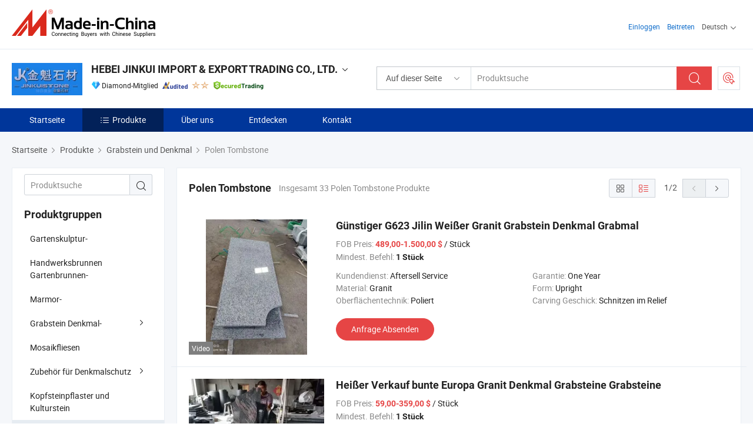

--- FILE ---
content_type: text/html;charset=UTF-8
request_url: https://de.made-in-china.com/co_jinkuistone/product-group/poland-tombstone_uhiiogegry_1.html
body_size: 24652
content:
<!DOCTYPE html>
<html lang="de">
<head>
            <title>Polen Tombstone - HEBEI JINKUI IMPORT &amp; EXPORT TRADING CO., LTD. - Seite 1.</title>
        <meta content="text/html; charset=utf-8" http-equiv="Content-Type"/>
    <link rel="dns-prefetch" href="//www.micstatic.com">
    <link rel="dns-prefetch" href="//image.made-in-china.com">
    <link rel="preconnect" href="//www.micstatic.com">
    <link rel="preconnect" href="//image.made-in-china.com">
    <link rel="dns-prefetch" href="//www.made-in-china.com">
    <link rel="preconnect" href="//www.made-in-china.com">
    <link rel="dns-prefetch" href="//pylon.micstatic.com">
    <link rel="dns-prefetch" href="//expo.made-in-china.com">
    <link rel="dns-prefetch" href="//world.made-in-china.com">
    <link rel="dns-prefetch" href="//pic.made-in-china.com">
    <link rel="dns-prefetch" href="//fa.made-in-china.com">
    <meta name="viewport" content="initial-scale=1.0,user-scalable=no,maximum-scale=1,width=device-width">
    <meta name="format-detection" content="telephone=no">
            <meta name="Keywords" content="Polen Tombstone, Günstiger G623 Jilin Weißer Granit Grabstein Denkmal Grabmal, China Polen Tombstone"/>
            <meta name="Description"
              content="China Polen TombstoneKatalog Günstiger G623 Jilin Weißer Granit Grabstein Denkmal Grabmal, Heißer Verkauf bunte Europa Granit Denkmal Grabsteine Grabsteine bereitgestellt vom chinesischen Hersteller - HEBEI JINKUI IMPORT &amp; EXPORT TRADING CO., LTD., page1."/>
            <meta http-equiv="X-UA-Compatible" content="IE=Edge, chrome=1"/>
    <meta name="renderer" content="webkit"/>
            <link rel="canonical" href="https://de.made-in-china.com/co_jinkuistone/product-group/poland-tombstone_uhiiogegry_1.html"/>
            <link rel="next" href="https://de.made-in-china.com/co_jinkuistone/product-group/poland-tombstone_uhiiogegry_2.html"/>
    <link type="text/css" rel="stylesheet" href="https://www.micstatic.com/athena/2017/css/global/global_8c4df53f.css" />
    <link rel="stylesheet" type="text/css" href="https://www.micstatic.com/athena/2017/css/pages/product/prodList_7fe51bfe.css" media="all"/>
    <link rel="stylesheet" type="text/css" href="https://www.micstatic.com/athena/2017/css/pages/product/prodList-mlan_6eb22767.css" media="all"/>
<!-- Polyfill Code Begin --><script chaset="utf-8" type="text/javascript" src="https://www.micstatic.com/polyfill/polyfill-simplify_eb12d58d.js"></script><!-- Polyfill Code End --></head>
    <body class="theme-11 J-ATF" probe-clarity="false" >
        <div style="position:absolute;top:0;left:0;width:1px;height:1px;overflow:hidden">
        </div>
        <input type="hidden" name="user_behavior_trace_id" id="user_behavior_trace_id" value="1jfbofhjbdcfy"/>
        <input type="hidden" value="productList">
        <input type="hidden" id="loginUserName" value="jinkuistone"/>
        <input type="hidden" id="J-is-showroom" value="1"> 
<div class="pad-header-mark J-header-mark"></div>
<div class="m-header m-search-gray pad-header">
    <div class="grid">
        <div class="m-header-row">
            <div class="m-logo-wrap">
    <a href="//de.made-in-china.com/" title='Gebildet in China' class="m-logo"></a>
</div>
            <div class="m-header-menu pad-header-menu J-menu-wrap">
                <div class="pad-header-menu-top J-menu-close">
                    <i class="ob-icon icon-delete"></i>Speisekarte
                </div>
<input type="hidden" class="J-top-userType" value="">
<div class="fl pad-header-menu-item pad-header-loginInfo J-top-loginInfo J-tab-trigger">
    <div class="pad-header-unlogin J-top-unlogin">
        <div class="m-header-menu-item">
            <a fun-login rel="nofollow" href="//login.made-in-china.com/sign-in/?switchLan=0" ads-data="t:51,c:1,a:2" class="m-header-menu-title link-blue pad-header-sign-btn J-top-signIn ">Einloggen</a>
        </div>
                <div class="m-header-menu-item">
            <a fun-join rel="nofollow" href="//login.made-in-china.com/join/?sourceType=mlan_de" ads-data="t:51,c:1,a:1" class="m-header-menu-title link-blue pad-header-join-btn">Beitreten</a>
        </div>
    </div>
    <div class="m-header-menu-item m-header-select pad-header-logged J-top-logged" style="display:none">
        <a rel="nofollow" href="//membercenter.made-in-china.com/member/main/" class="m-header-menu-title m-header-select-title link-blue pad-hide"><span class="J-top-username "></span> <em class="num J-messageTotal"></em></a>
        <span class="m-header-menu-title m-header-select-title pc-hide pad-show pad-acount-txt"> My Account<i class="ob-icon icon-down"></i><em class="num J-messageTotal"></em></span>
        <ul class="m-header-option-list J-userFeature ">
            <li class="m-header-option m-header-option-with-num pc-hide pad-show pad-acount-link">
                <a rel="nofollow" href="//membercenter.made-in-china.com/member/main/" class="link-blue"><span class="J-top-username "></span></a>
            </li>
            <li class="m-header-option-gap pc-hide pad-show"></li>
            <li class="m-header-option m-header-option-with-num J-top-inquiry">
                <a rel="nofollow" href="//membercenter.made-in-china.com/message/index.html#inbox" ads-data="st:101" data-unRead="//membercenter.made-in-china.com/message/index.html#inbox..filterType=1"> New Message(s) <em class="num J-num">0</em></a>
            </li>
            <li class="m-header-option m-header-option-with-num J-supplier J-top-rfq" style="display:none">
                <a rel="nofollow" href="//membercenter.made-in-china.com/quotationmanage.do?xcase=receivedRfq"> Unquoted Sourcing Request(s) <em class="num J-num">0</em></a>
            </li>
            <li class="m-header-option m-header-option-with-num J-buyer J-top-rfq" style="display:none">
                <a rel="nofollow" href="//purchase.made-in-china.com/rfq/quotationCompare" ads-data="st:99" data-unRead="//purchase.made-in-china.com/rfq/quotationCompare?buyerReadFlag=0"> New Quote(s) of Sourcing Request <em class="num J-num">0</em></a>
            </li>
                            <li class="m-header-option J-supplier" style="display:none">
                    <a rel="nofollow" href="//membercenter.made-in-china.com/product.do?xcase=list"> Manage Products </a>
                </li>
                <li class="m-header-option J-supplier J-top-editor" style="display:none">
                    <a rel="nofollow" href="//editor.made-in-china.com/"> Edit My Showroom </a>
                </li>
                        <li class="m-header-option-gap"></li>
            <li class="m-header-option">
                <a fun-exit rel="nofollow" href="https://login.made-in-china.com/logon.do?xcase=doLogout" class="J-top-signOut"> Sign Out </a>
            </li>
        </ul>
    </div>
</div>
<script>
        var __IS_USER_LOGED__ =  false ;
</script>                <div class="m-header-menu-gap"></div>
<div class="m-header-menu-item m-header-select pad-header-menu-item J-tab-trigger">
    <span class="m-header-menu-title m-header-select-title">Deutsch<i class="ob-icon icon-down"></i></span>
    <ul class="m-header-option-list m-header-option-list-left">
                    <li class="m-header-option" ><a rel="nofollow" href="https://jinkuistone.en.made-in-china.com/product-list-1.html">English</a></li>
                    <li class="m-header-option" ><a rel="nofollow" href="https://es.made-in-china.com/co_jinkuistone/product_group_s_s_1.html">Español</a></li>
                    <li class="m-header-option" ><a rel="nofollow" href="https://pt.made-in-china.com/co_jinkuistone/product_group_s_s_1.html">Português</a></li>
                    <li class="m-header-option" ><a rel="nofollow" href="https://fr.made-in-china.com/co_jinkuistone/product_group_s_s_1.html">Français</a></li>
                    <li class="m-header-option" ><a rel="nofollow" href="https://ru.made-in-china.com/co_jinkuistone/product_group_s_s_1.html">Русский язык</a></li>
                    <li class="m-header-option" ><a rel="nofollow" href="https://it.made-in-china.com/co_jinkuistone/product_group_s_s_1.html">Italiano</a></li>
                    <li class="m-header-option" style="display:none"><a rel="nofollow" href="https://de.made-in-china.com/co_jinkuistone/product_group_s_s_1.html">Deutsch</a></li>
                    <li class="m-header-option" ><a rel="nofollow" href="https://nl.made-in-china.com/co_jinkuistone/product_group_s_s_1.html">Nederlands</a></li>
                    <li class="m-header-option" ><a rel="nofollow" href="https://sa.made-in-china.com/co_jinkuistone/product_group_s_s_1.html">العربية</a></li>
                    <li class="m-header-option" ><a rel="nofollow" href="https://kr.made-in-china.com/co_jinkuistone/product_group_s_s_1.html">한국어</a></li>
                    <li class="m-header-option" ><a rel="nofollow" href="https://jp.made-in-china.com/co_jinkuistone/product_group_s_s_1.html">日本語</a></li>
                    <li class="m-header-option" ><a rel="nofollow" href="https://hi.made-in-china.com/co_jinkuistone/product_group_s_s_1.html">हिन्दी</a></li>
                    <li class="m-header-option" ><a rel="nofollow" href="https://th.made-in-china.com/co_jinkuistone/product_group_s_s_1.html">ภาษาไทย</a></li>
                    <li class="m-header-option" ><a rel="nofollow" href="https://tr.made-in-china.com/co_jinkuistone/product_group_s_s_1.html">Türkçe</a></li>
                    <li class="m-header-option" ><a rel="nofollow" href="https://vi.made-in-china.com/co_jinkuistone/product_group_s_s_1.html">Tiếng Việt</a></li>
                    <li class="m-header-option" ><a rel="nofollow" href="https://id.made-in-china.com/co_jinkuistone/product_group_s_s_1.html">Bahasa Indonesia</a></li>
            </ul>
</div>
            </div>
            <div class="pad-menu-entry pad-show J-menu-entry">
                <i class="micon">&#xe06b;</i> Speisekarte
            </div>
            <span class="pad-menu-verticalLine"></span>
            <div class="pad-search-entry J-search-entry">
                <i class="micon">&#xe040;</i>
            </div>
        </div>
        <div class="m-header-row layout-2-wings m-search-rfq pad-search-bar">
            <div class="layout-body-wrap pad-search-wrap J-pad-search-bar">
                <div class="layout-body pad-search-body layout-body-mlan">
<div class="m-search-bar layout-2-wings m-search-bar-long-option" id="J-search-new-flag">
    <form faw-form fun-search-form name="searchForm" method="get"
                                    action="/productSearch"
                                    >
        <div class="m-search-input-wrap layout-body-wrap">
            <div class="layout-body J-inputWrap">
                <input faw-form-trace type="text" value="" class="m-search-input J-m-search-input"
                                                                                                        placeholder="Produktsuche" name="keyword"
                                                                           autocomplete="off" x-webkit-speech="x-webkit-speech" />
                            <input type="hidden" name="inputkeyword" value="" />
            <input type="hidden" name="type" value="Product" />
            <input type="hidden" name="currentPage" value="1" />
            </div>
        </div>
        <div class="layout-wing-left">
            <div class="m-search-select J-searchType">
                <select faw-form-trace name="searchType" style="display:none;">
                                            <option value="3"  placeholder="Produktsuche"
                            data-width="160"
                            data-action="/co_jinkuistone/product/keywordSearch">Auf dieser Seite</option>
                        <option value="0"  placeholder="Produktsuche"
                                data-width="192"
                                data-action="/productSearch">Auf Made-in-China.com </option>
                                    </select>
                <div class="m-search-select-title">
                                                                        <span>Auf Made-in-China.com</span>
                         <i class="ob-icon icon-down"></i>
                                    </div>
                <dl class="m-search-option-list"></dl>
            </div>
        </div>
        <div class="layout-wing-right">
            <div class="m-search-btn-wrap">
                <button type="submit" class="m-search-btn J-m-search-btn"><i class="ob-icon icon-search"></i></button>
            </div>
        </div>
    </form>
    <div style="display: none" class="J-thisSite-params">
        <input type="hidden" name="subaction" value="hunt">
        <input type="hidden" name="style" value="b">
        <input type="hidden" name="mode" value="and">
        <input type="hidden" name="code" value="0">
        <input type="hidden" name="comProvince" value="nolimit">
        <input type="hidden" name="order" value="0">
        <input type="hidden" name="isOpenCorrection" value="1">
        <input type="hidden" name="org" value="top">
    </div>
    <div style="display: none" class="J-mic-params">
        <input type="hidden" name="inputkeyword" value=""/>
        <input type="hidden" name="type" value="Product"/>
        <input type="hidden" name="currentPage" value="1"/>
    </div>
    <input type="hidden" class="J-is-supplier-self" value="0" />
    <input type="hidden" class="J-is-offer" value="0" />
            <input type="hidden" id="viewType" name="viewType" value="0"/>
        <input type="hidden" id="J-searchType-mlan" name="J-searchType-mlan" value="adv"/>
</div>
                    <div class="pad-search-close J-search-close">
                        <i class="micon">&#xe00c;</i>
                    </div>
                </div>
            </div>
            <div class="layout-wing-right">
    <div class="rfq-post-dropmenu">
        <a fun-rfq href="//purchase.made-in-china.com/trade-service/quotation-request.html?lan=de" rel="nofollow" class="m-rfq m-rfq-mlan">
            <span><i class="ob-icon icon-purchase"></i>Beschaffungsanfrage Posten</span>
        </a>
        <div class="rfq-post-tip">
            <div class="rfq-post-tipcont">
                <h3>Einfache Beschaffung</h3>
                <p class="rfq-sub-title">Bequemer, effizienter</p>
                <ul class="rfq-info-list">
                    <li><i class="micon">&#xe05a;</i>Eine Anfrage, mehrere Angebote</li>
                    <li><i class="micon">&#xe05a;</i>Verifizierter Lieferantenabgleich</li>
                    <li><i class="micon">&#xe05a;</i>Angebotsvergleich und Musteranforderung</li>
                </ul>
                <div>
                    <a href="//purchase.made-in-china.com/trade-service/quotation-request.html?lan=de" class="btn btn-main">Posten Sie JETZT Ihre Anfrage</a>
                </div>
            </div>
            <span class="arrow arrow-top">
                <span class="arrow arrow-in"></span>
            </span>
        </div>
    </div>
</div>
        </div>
    </div>
</div> 
<div class="sr-comInfo">
	        <div class="sr-layout-wrap">
			                <div class="sr-comInfo-logo">
					<a href="https://de.made-in-china.com/co_jinkuistone/" title="HEBEI JINKUI IMPORT &amp; EXPORT TRADING CO., LTD.">
						<img src="//www.micstatic.com/athena/img/transparent.png" data-original="//image.made-in-china.com/206f0j00VQLtKujJvapg/HEBEI-JINKUI-IMPORT-EXPORT-TRADING-CO-LTD-.webp" alt="HEBEI JINKUI IMPORT &amp; EXPORT TRADING CO., LTD.">
					</a>
                </div>
            <div class="sr-comInfo-r">
                <div class="sr-comInfo-title J-title-comName">
                    <div class="title-txt">
						                            <a href="https://de.made-in-china.com/co_jinkuistone/" >HEBEI JINKUI IMPORT &amp; EXPORT TRADING CO., LTD.</a>
                                                                        <i class="ob-icon icon-down"></i>
                    </div>
					 <div class="sr-comInfo-details J-comInfo-details">
                        <div class="details-cnt">
                            <div class="cf">
                                    <div class="detail-col col-1">
                                        <div class="detail-address">
                                            <i class="ob-icon icon-coordinate"></i>
                                            Hebei, China
                                        </div>
										                                            <div class="detail-address-map showLocation">
                                                <div class="showLocation-content" style="display:block;">
                                                    <div class="showLocation-map"></div>
                                                    <div class="showLocation-arrow showLocation-arrow-top"></div>
                                                    <div class="showLocation-mark animate-start showLocation-Hebei"></div>
                                                </div>
                                            </div>
										                                    </div>
                                    <div class="detail-col col-2">
                                        <div class="detail-infos">
                                                                                                                                                                                                                                                                                                                                                                                            <div class="info-item">
                                                        <div class="info-label">
                                                              <i class="ob-icon icon-yes2"></i>Unternehmensart:
                                                        </div>
                                                        <div class="info-fields">
                                                                                                                                                                                                                                                                                                                                    Handelsunternehmen
                                                                                                                                                                                                                                                        </div>
                                                    </div>
                                                                                                                                                                                                            <div class="info-item">
                                                        <div class="info-label">
                                                              <i class="ob-icon icon-yes2"></i>Hauptprodukte:
                                                        </div>
                                                        <div class="info-fields">
                                                                                                                                                                                                                                                                                                                                                                                                                                                                                                                                                                                                                                                                                                                                            <span>Grabstein</span>
                                                                                                                                                                                                                                                                                                                                                                                                ,
                                                                                                                                                                                                                                                                                                                                                                                                        <span>Granitgrabstein</span>
                                                                                                                                                                                                                                                                                                                                                                                                ,
                                                                                                                                                                                                                                                                                                                                                                                                        <span>Marmorskulptur</span>
                                                                                                                                                                                                                                                                                                                                                                                                ,
                                                                                                                                                                                                                                                                                                                                                                                                        <span>Granitplatten</span>
                                                                                                                                                                                                                                                                                                                                                                                                ,
                                                                                                                                                                                                                                                                                                                                                                                                        <span>Granitfliesen</span>
                                                                                                                                                                                                                                                                                                                                                                                                ,
                                                                                                                                                                                                                                                                                                                                                                                                        <span>Marmorkamin</span>
                                                                                                                                                                                                                                                                                                            <form id="searchProdsByKeyword" name="searchInKeywordList" method="get" action="/co_jinkuistone/product/keywordSearch">
    <input type="hidden" id="keyWord4Search" name="searchKeyword" value="" />
    <input type="hidden" id="viewType" name="viewType" value="0" /> 
</form>
                                                                                                                                                                                                                                                        </div>
                                                    </div>
                                                                                                                                                                                                            <div class="info-item">
                                                        <div class="info-label">
                                                              <i class="ob-icon icon-yes2"></i>Gründungsjahr:
                                                        </div>
                                                        <div class="info-fields">
                                                                                                                                                                                                                                                                                                                                    2011-04-28
                                                                                                                                                                                                                                                        </div>
                                                    </div>
                                                                                                                                                                                                            <div class="info-item">
                                                        <div class="info-label">
                                                              <i class="ob-icon icon-yes2"></i>Anzahl der Angestellten:
                                                        </div>
                                                        <div class="info-fields">
                                                                                                                                                                                                                                                                                                                                    6
                                                                                                                                                                                                                                                        </div>
                                                    </div>
                                                                                                                                                                                                            <div class="info-item">
                                                        <div class="info-label">
                                                            Die Anschrift:
                                                        </div>
                                                        <div class="info-fields">
                                                                                                                                                                                                                                                                                                                                    Room801, Tianyuan Building No3, Yuejin Road, Hebei China, Shijiazhuang, Hebei, China
                                                                                                                                                                                                                                                        </div>
                                                    </div>
                                                                                                                                    </div>
                                    </div>
																		                                        <div class="detail-col col-1">
                                            <div class="detail-infos">
																									<div class="info-item">
																													<i class="ob-icon icon-yes2"></i>OEM/ODM-Service
														                                                    </div>
																									<div class="info-item">
																													<i class="ob-icon icon-yes2"></i>Probe verfügbar
														                                                    </div>
																									<div class="info-item">
																																																											  <a href="https://www.made-in-china.com/BookFactoryTour/nMoEbeKvCfDW" target="_blank" rel="nofollow"><i class="ob-icon icon-shop"></i>Besuchen Sie meine Fabrik</a>
															                                                                                                            </div>
																									<div class="info-item">
														                                                            <i class="ob-icon" style="width:16px; height: 16px; background:url('https://www.micstatic.com/common/img/logo/icon-deal.png?_v=1768815610210') no-repeat;background-size: contain; top: 2px;"></i> Secured Trading Service
                                                                                                            </div>
												                                                                                                <div class="average-response-time J-response-time" style="display: none" data-tradeGmvEtcShowFlag="true">
                                                    <span class="response-time-title">Durchschnittliche Reaktionszeit:</span><div class="response-time-data J-response-time-data"></div>
                                                </div>
                                                                                            </div>
                                        </div>
									                                </div>
																											<p class="detail-intro">China Grabstein, Granitgrabstein, Marmorskulptur, Granitplatten, Granitfliesen, Marmorkamin hersteller / lieferanten und bietet qualität Polen Kreuz Schwarz Granit Grabstein Denkmal, Schöner Marmorgazebo Marmorfountain für den Garten, Marmor geschnitztes Denkmal Grabstein und so weiter.</p>
																	                            </div>
                            <div class="details-footer">
                                <a target="_blank" href="https://www.made-in-china.com/sendInquiry/shrom_nMoEbeKvCfDW_nMoEbeKvCfDW.html?plant=de&from=shrom&type=cs&style=3&page=p_list" class="option-item" rel="nofollow">
                                    Anfrage Absenden </a>
                                <b class="tm3_chat_status" lan="de" tmlan="de" dataId="nMoEbeKvCfDW_nMoEbeKvCfDW_3" inquiry="https://www.made-in-china.com/sendInquiry/shrom_nMoEbeKvCfDW_nMoEbeKvCfDW.html?plant=de&from=shrom&type=cs&style=3&page=p_list" processor="chat" cid="nMoEbeKvCfDW" style="display:none"></b>
                            </div>
                        </div>
                </div>
				<div class="sr-comInfo-sign">
					                        <div class="sign-item" id="member-since">
                                                                                                <i class="item-icon icon-diamond"></i> <span class="sign-item-text">Diamond-Mitglied</span>
                                                                                        <div class="J-member-since-tooltip" style="display: none">
                                                                    <i class="item-icon icon-diamond"></i>Diamond-Mitglied <span class="txt-year">Seit 2020</span>
                                                                                                    <div>Lieferanten mit verifizierten Geschäftslizenzen</div>
                            </div>
                        </div>
					                        <div class="sign-item as-logo-new J-tooltip-ele" data-title="Von einer unabhängigen externen Prüfstelle geprüft" data-placement="top">
                            <img src="https://www.micstatic.com/common/img/icon-new/as_32.png?_v=1768815610210" alt="Geprüfter Lieferant">
                                                            <span class="sign-item-text txt-as">Geprüfter Lieferant</span>
                                                    </div>
					                                            <span class="sign-item icon-star J-tooltip-ele" data-title="Lieferantenfähigkeitsindex: von 5 Sternen" data-placement="top">
                                                                                                <img src="https://www.micstatic.com/common/img/icon-new/star-light.png?_v=1768815610210" alt="">
                                                                    <img src="https://www.micstatic.com/common/img/icon-new/star-light.png?_v=1768815610210" alt="">
                                                                                    </span>
                                                                <div class="sign-item J-tooltip-ele" data-title="Genießen Sie den Handelsschutz von Made-in-China.com">
                            <img src="https://www.micstatic.com/common/img/icon-new/trade-long.png?_v=1768815610210" alt="Secured Trading Service" />
                        </div>
                                    </div>
            </div>
        </div>
	</div> <style>
	.sr-nav,
	.sr-nav-sub-title:hover {
		background: rgba(0,54,154,1) !important;
	}
	.sr-nav-item.selected,
	.sr-nav-item:hover{
    	background: rgba(2,33,89,1) !important;
	}
	.sr-nav-sub {
		background: #FFFFFF !important;
	}
	.sr-nav-sub .sr-nav-sub-li:hover .sr-nav-sub-title {
		background: #E6ECF2 !important;
	}
	.sr-nav-sub .sr-nav-sub-li:hover .sr-nav-ssub-title {
		background: #FFFFFF !important;
	}
	.sr-nav-sub .sr-nav-sub-li:hover .sr-nav-ssub-title:hover {
		background: #E6ECF2 !important;
	}
	.sr-nav-sub .sr-nav-sub-li:hover .sr-nav-ssub-list {
		display: block;
	}
	.sr-nav-sub .sr-nav-ssub-list {
		background: #FFFFFF !important;
		position: absolute;
		top: 0;
		left: 100%;
		display: none;
	}
</style>
<div class="sr-nav-wrap">
	<div class="sr-nav J-nav-fix">
        <div class="sr-layout-wrap" faw-module="Navigation_Bar" faw-exposure>
            <ul class="sr-nav-main">
    			    				    					<li class="sr-nav-item ">
                            <a href="https://de.made-in-china.com/co_jinkuistone/" class="sr-nav-title " ads-data="">
																Startseite </a>
                        </li>
    				    			    				    					<li class="sr-nav-item selected ">
                            <a href="https://de.made-in-china.com/co_jinkuistone/product_group_s_s_1.html" class="sr-nav-title" ads-data="">
                                <i class="ob-icon icon-category"></i>Produkte </a>
                            <div class="sr-nav-sub cf">
    																										<div class="sr-nav-sub-li">
											<a href="https://de.made-in-china.com/co_jinkuistone/product-group/garden-sculpture-_ueoosghoin_1.html" class="sr-nav-sub-title "
												 style="display: " ads-data="">
																								Gartenskulptur-
											</a>
										</div>
    																										<div class="sr-nav-sub-li">
											<a href="https://de.made-in-china.com/co_jinkuistone/product-group/garden-fountain-_ueorreshnn_1.html" class="sr-nav-sub-title "
												 style="display: " ads-data="">
																								Handwerksbrunnen Gartenbrunnen-
											</a>
										</div>
    																										<div class="sr-nav-sub-li">
											<a href="https://de.made-in-china.com/co_jinkuistone/product-group/marble-_ueorreshun_1.html" class="sr-nav-sub-title "
												 style="display: " ads-data="">
																								Marmor-
											</a>
										</div>
    																										<div class="sr-nav-sub-li">
											<a href="https://de.made-in-china.com/co_jinkuistone/product-group/tombstone-monument-_ueoosghnrn_1.html" class="sr-nav-sub-title "
												 style="display: " ads-data="">
																								Grabstein Denkmal-
																									<i class="ob-icon icon-right"></i>
											</a>
																							<div class="sr-nav-ssub-list">
																											<a href="https://de.made-in-china.com/co_jinkuistone/product-group/marble-memorial_ueoosghohn_1.html"
															 class="sr-nav-sub-title sr-nav-ssub-title">Marmormemorial</a>
																																									<a href="https://de.made-in-china.com/co_jinkuistone/product-group/marble-angel-statue_ueorrugnun_1.html"
															 class="sr-nav-sub-title sr-nav-ssub-title">Marmor Engel Statue</a>
																																									<a href="https://de.made-in-china.com/co_jinkuistone/product-group/granite-tombstone_ueorreussn_1.html"
															 class="sr-nav-sub-title sr-nav-ssub-title">Granitgrabstein</a>
																																									<a href="https://de.made-in-china.com/co_jinkuistone/product-group/g603-black_ueorrugyhn_1.html"
															 class="sr-nav-sub-title sr-nav-ssub-title">G603+Black</a>
																																									<a href="https://de.made-in-china.com/co_jinkuistone/product-group/european-style-monument_ueoosghgun_1.html"
															 class="sr-nav-sub-title sr-nav-ssub-title">Europ&auml;ischer Stil Denkmal</a>
																																							</div>
										</div>
    																										<div class="sr-nav-sub-li">
											<a href="https://de.made-in-china.com/co_jinkuistone/product-group/mosaic-tile_uhieirhugy_1.html" class="sr-nav-sub-title "
												 style="display: " ads-data="">
																								Mosaikfliesen
											</a>
										</div>
    																										<div class="sr-nav-sub-li">
											<a href="https://de.made-in-china.com/co_jinkuistone/product-group/monument-accessories_uhinionhey_1.html" class="sr-nav-sub-title "
												 style="display: " ads-data="">
																								Zubeh&ouml;r f&uuml;r Denkmalschutz
																									<i class="ob-icon icon-right"></i>
											</a>
																							<div class="sr-nav-ssub-list">
																											<a href="https://de.made-in-china.com/co_jinkuistone/product-group/sandblast-stencils_uhinignsey_1.html"
															 class="sr-nav-sub-title sr-nav-ssub-title">Sandblast Schablonen</a>
																																									<a href="https://de.made-in-china.com/co_jinkuistone/product-group/others-monument-accessories_uhinignsoy_1.html"
															 class="sr-nav-sub-title sr-nav-ssub-title">Andere Monument Zubeh&ouml;r</a>
																																							</div>
										</div>
    																										<div class="sr-nav-sub-li">
											<a href="https://de.made-in-china.com/co_jinkuistone/product-group/culture-stone_uhiyenysry_1.html" class="sr-nav-sub-title "
												 style="display: " ads-data="">
																								Kopfsteinpflaster und Kulturstein
											</a>
										</div>
    																										<div class="sr-nav-sub-li">
											<a href="https://de.made-in-china.com/co_jinkuistone/product-group/tombstone-and-monument_hygrsrgry_1.html" class="sr-nav-sub-title "
												 style="display: " ads-data="">
																								Grabstein und Denkmal
																									<i class="ob-icon icon-right"></i>
											</a>
																							<div class="sr-nav-ssub-list">
																											<a href="https://de.made-in-china.com/co_jinkuistone/product-group/poland-tombstone_uhiiogegry_1.html"
															 class="sr-nav-sub-title sr-nav-ssub-title">Polen Tombstone</a>
																																									<a href="https://de.made-in-china.com/co_jinkuistone/product-group/american-tombstone_uhiiogeghy_1.html"
															 class="sr-nav-sub-title sr-nav-ssub-title">Amerikanischer Tombstone</a>
																																									<a href="https://de.made-in-china.com/co_jinkuistone/product-group/russia-tombstone_uhiigoeoiy_1.html"
															 class="sr-nav-sub-title sr-nav-ssub-title">Russland Tombstone</a>
																																									<a href="https://de.made-in-china.com/co_jinkuistone/product-group/others-tombstone-and-monument_uhiigoeogy_1.html"
															 class="sr-nav-sub-title sr-nav-ssub-title">Andere Tombstone &amp;amp; Monument</a>
																																							</div>
										</div>
    																										<div class="sr-nav-sub-li">
											<a href="https://de.made-in-china.com/co_jinkuistone/product-group/marble-carving-marble-sculpture_hygrsgrey_1.html" class="sr-nav-sub-title "
												 style="display: " ads-data="">
																								Schnitzerei und Skulptur
											</a>
										</div>
    																										<div class="sr-nav-sub-li">
											<a href="https://de.made-in-china.com/co_jinkuistone/product-group/granite-slabs_hygrsgrry_1.html" class="sr-nav-sub-title "
												 style="display: " ads-data="">
																								Granitplatten
											</a>
										</div>
    																										<div class="sr-nav-sub-li">
											<a href="https://de.made-in-china.com/co_jinkuistone/product_group_s_s_1.html" class="sr-nav-sub-title "
												 style="display: " ads-data="">
																								Tous les groupes
											</a>
										</div>
    							                            </div>
                        </li>
    				    			    				    					<li class="sr-nav-item ">
                            <a href="https://de.made-in-china.com/co_jinkuistone/company_info.html" class="sr-nav-title " ads-data="">
																Über uns </a>
                        </li>
    				    			    				    					<li class="sr-nav-item ">
                            <a href="https://de.made-in-china.com/co_jinkuistone/Discover.html" class="sr-nav-title sr-nav-discover" ads-data="">
																	<span class="sr-nav-liveFlag" style="display: none;">Live</span>
																Entdecken </a>
                        </li>
    				    			    				    					<li class="sr-nav-item ">
                            <a href="https://de.made-in-china.com/co_jinkuistone/contact_info.html" class="sr-nav-title " ads-data="">
																Kontakt </a>
                        </li>
    				    			            </ul>
        </div>
	</div>
 </div>
		        <div class="sr-container J-layout ">
    <div class="J-slidePre-wrapper sr-slidePre-wrapper">
    <div class="slidePre-bg"></div>
    <div class="slidePre-container">
        <div class="slidePre-main">
            <div class="J-slidePre-loading slidePre-loading"></div>
            <div class="slidePre-close J-slidePre-close"><i class="ob-icon icon-delete"></i></div>
            <div class="J-slidePre-content slidePre-content"></div>
        </div>
    </div>
</div>
<script type="text/template" id="J-slideShow">
                <div class="slidePre-slide">
                                        <div class="swiper-container J-slidePre-container">
                                                <div class="swiper-wrapper">
                                                        {{ util.each(dataList, function(item,j){ }}
                            <div class="swiper-slide">
                                <div class="slidePre-image">
                                    {{ if(item.springSalesTagInfo && item.springSalesTagInfo.showLiveTag){ }}
                                    <span class="live-flag"><i></i>Live</span>
                                    {{ } }}
                                    {{ if(item.firstPic550Url){ }}
                                    <a href="{{-item.prodUrl}}" rel="nofollow" title="{{-item.productName}}"><img src="{{-item.firstPic550Url}}" alt="{{-item.productName}}"></a>
                                    {{ }else{ }}
                                    <a href="{{-item.prodUrl}}" rel="nofollow" title="{{-item.productName}}"><img src="https://www.micstatic.com/athena/2017/img/no-photo-300.png?_v=1768815610210" alt="{{-item.productName}}"></a>
                                    {{ } }}
                                </div>
                                <div class="slidePre-product">
                                    <div class="slidePre-product-title sr-proMainInfo-baseInfo-name">
                                        {{ if(item.springSalesTagInfo && item.springSalesTagInfo.showSpringSalesTag) { }}
                                        <div class="special-flag-img"></div>
                                        {{ } }}
                                        {{ if(item.showDealsTag) { }}
                                                                                <a class="deal-activity-flag-img"></a>
                                        {{ } }}
                                        <a href="{{-item.prodUrl}}" title="{{-item.productName}}">{{-item.productName}}</a>
                                        {{ if(item.meiAwards && item.meiAwards.length > 0){ }}
                                            <div class="mei-tag">
                                                <div class="mei-tip-box">
                                                    {{ util.each(item.meiAwards, function(meiAward){ }}

                                                        {{ if(meiAward.awardYear == 2024) { }}
                                                             <div class="mei-award award-{{-meiAward.prodAwardType}}" title="Hochwertiges und innovatives Produkt, ausgewählt von renommierten Prüfbehörden und Branchenexperten.">
                                                                {{-meiAward.prodAwardDateAndName}}
                                                             </div>
                                                        {{ }else { }}
                                                            <div class="{{-meiAward.awardClass}}" title="Hochwertiges und innovatives Produkt, ausgewählt von renommierten Prüfbehörden und Branchenexperten.">
                                                                {{-meiAward.prodAwardDateAndName}}
                                                            </div>
                                                        {{ } }}
                                                    {{ }) }}
                                                </div>
                                            </div>
                                        {{ } }}
                                    </div>

                                    {{ if(item.springSalesTagInfo) { }}
                                    <div class="special-flag">
                                        {{ if(item.springSalesTagInfo.showSpecialDiscountTag) { }}
                                        <span class="special-flag-item red">
                                            <i class="ob-icon icon-sale"></i>Sonderrabatt                                            <div class="tip arrow-bottom tip-discount">
                                                 <div class="tip-con">
                                                     <p class="tip-para">Genießen Sie große Rabatte</p>
                                                 </div>
                                                 <span class="arrow arrow-out">
                                                     <span class="arrow arrow-in"></span>
                                                 </span>
                                             </div>
                                        </span>
                                        {{ } }}
                                        {{ if(item.springSalesTagInfo.showFreeSampleTag) { }}
                                        <span class="special-flag-item red">
                                            <i class="ob-icon icon-truck"></i>Kostenlose Probe                                            <div class="tip arrow-bottom tip-free">
                                                 <div class="tip-con">
                                                     <p class="tip-para">Unterstützen Sie kostenlose Proben</p>
                                                 </div>
                                                 <span class="arrow arrow-out">
                                                     <span class="arrow arrow-in"></span>
                                                 </span>
                                            </div>
                                        </span>
                                        {{ } }}
                                        {{ if(item.springSalesTagInfo.showRapidDispatchTag) { }}
                                        <span class="special-flag-item red">
                                            <i class="ob-icon icon-history"></i>Schneller Versand                                            <div class="tip arrow-bottom tip-rapid">
                                                 <div class="tip-con">
                                                     <p class="tip-para">Versand innerhalb von 15 Tagen</p>
                                                 </div>
                                                 <span class="arrow arrow-out">
                                                     <span class="arrow arrow-in"></span>
                                                 </span>
                                            </div>
                                        </span>
                                        {{ } }}
                                        {{ if(item.springSalesTagInfo.showSoldThousandTag) { }}
                                        <span class="special-flag-item orange">
                                            <i class="ob-icon icon-fire"></i>Über 10000 verkauft                                            <div class="tip arrow-bottom tip-hot">
                                                 <div class="tip-con">
                                                     <p class="tip-para">Heiße und trendige Produkte</p>
                                                 </div>
                                                 <span class="arrow arrow-out">
                                                     <span class="arrow arrow-in"></span>
                                                 </span>
                                            </div>
                                        </span>
                                        {{ } }}
                                        {{ if(item.springSalesTagInfo.showInstantOrderTag) { }}
                                        <span class="special-flag-item green">
                                            <i class="ob-icon icon-cart-success"></i>Sofortige Bestellung                                            <div class="tip arrow-bottom tip-instant">
                                                 <div class="tip-con">
                                                     <p class="tip-para">Unterstützen Sie den Online-Bestellservice</p>
                                                 </div>
                                                 <span class="arrow arrow-out">
                                                     <span class="arrow arrow-in"></span>
                                                 </span>
                                            </div>
                                        </span>
                                        {{ } }}
                                        {{ if(item.springSalesTagInfo.showReliableSupplierTag) { }}
                                            <span class="special-flag-item blue">
                                                <i class="ob-icon icon-verification-supplier"></i>Zuverlässiger Lieferant                                            </span>
                                        {{ } }}
                                        {{ if(item.springSalesTagInfo.showExpoTag) { }}
                                            <span class="special-flag-item azure">
                                                <i class="ob-icon icon-earth"></i>Online-Ausstellung                                            </span>
                                        {{ } }}
                                    </div>
                                    {{ } }}

                                    {{ if(item.showDealsTag) { }}
                                                                        <div class="deal-activity-simple-flag">
                                        <span class="deal-activity-flag-item red">
                                            <a class="deal-activity-flag-coupons"><i class="ob-icon icon-coupon"></i>Gutscheine Verfügbar</a>
                                            <div class="tip arrow-top tip-coupons">
                                                 <div class="tip-con">
                                                     <div class="tip-text">Lösen Sie Ihre Coupons auf der Produktseite ein</div>
                                                 </div>
                                                 <span class="arrow arrow-out">
                                                     <span class="arrow arrow-in"></span>
                                                 </span>
                                            </div>
                                        </span>
                                        {{ if(item.showDirectSale) { }}
                                        <span class="deal-activity-flag-item purple">
                                            <a class="deal-activity-flag-picked"><i class="ob-icon icon-product-main"></i>Ausgewählte Handelsprodukte</a>
                                            <div class="tip arrow-top tip-picked">
                                                 <div class="tip-con">
                                                     <div class="tip-text">Sicheres Bezahlen bei TOP-Lieferanten</div>
                                                 </div>
                                                 <span class="arrow arrow-out">
                                                     <span class="arrow arrow-in"></span>
                                                 </span>
                                            </div>
                                        </span>
                                        {{ } }}
                                    </div>
                                    {{ } }}

                                    <div class="slidePre-product-info">
                                        <div class="slide-product-label">Mindest. Befehl / Referenz FOB Preis</div>
                                        <div class="slidePre-product-row cf">
                                            <div class="slidePre-product-col1" title="{{-item.minOrder}}">{{-item.minOrder}}</div>
                                            <div class="slidePre-product-col2 slidePre-product-price" title="{{-item.unitPrice}}">{{-item.unitPrice}}</div>
                                        </div>
                                    </div>
                                    {{ if(item.mainProps){ }}
                                    {{ util.each(Object.keys(item.mainProps), function(prop, i){ }}
                                    <div class="slidePre-product-row cf">
                                        <div class="slidePre-product-col1">{{-prop}}</div>
                                        {{ if(prop == "Port" && item.prodPortProvinceKey){ }}
                                        <div class="slidePre-product-col2 showLocation-dynamic">
                                            <span class=" ">{{-item.mainProps[prop]}} <i class="ob-icon icon-coordinate"></i>
                                            </span>
                                            <div class="showLocation-content">
                                                <div class="showLocation-map"></div>
                                                <div class="showLocation-arrow showLocation-arrow-top"></div>
                                                <div class="showLocation-mark showLocation-{{-item.prodPortProvinceKey}}"></div>
                                            </div>
                                        </div>
                                        {{ }else { }}
                                        <div class="slidePre-product-col2" title="{{-item.mainProps[prop]}}">{{-item.mainProps[prop]}}</div>
                                        {{ } }}
                                    </div>
                                    {{ }) }}
                                    {{ } }}
                                    {{ util.each(item.appendProps, function(item, i){ }}
                                    <div class="slidePre-product-row cf">
                                        <div class="slidePre-product-col1">{{-item.key}}</div>
                                        <div class="slidePre-product-col2" title="{{-item.value}}">{{-item.value}}</div>
                                    </div>
                                    {{ }) }}
                                    <div class="slidePre-product-btn cf">
                                        {{ if(!item.showStartOrder){ }}
                                            <a fun-inquiry-supplier class="btn btn-main" rel="nofollow" href="{{-contactUrl[j]}}" target="_blank">Anfrage Absenden</a>
                                        {{ }else { }}
                                            <a class="btn btn-main-light half" rel="nofollow" href="{{-contactUrl[j]}}" target="_blank">Anfrage Absenden</a>
                                            <a class="btn btn-main half J-link-order-trade-from" target="_blank" href="//membercenter.made-in-china.com/newtrade/order/page/buyer-start-order.html?from=7&prodId={{=item.entryProdId}}" rel="nofollow">Bestellung starten</a>
                                        {{ } }}
                                    </div>
                                    <div class="slidePre-product-row">
                                        {{ if(requestUrl[j]){ }}
                                            <div class="act-item">
                                                <a class="half" href="{{-requestUrl[j]}}" target="_blank" rel="nofollow"><i class="ob-icon icon-product"></i> Muster anfordern</a>
                                            </div>
                                        {{ } }}
                                        {{ if(customUrl[j]){ }}
                                            <div class="act-item">
                                                <a class="half" href="{{-customUrl[j]}}" target="_blank" rel="nofollow"><i class="ob-icon icon-fill"></i> Kundenspezifische Anfrage</a>
                                            </div>
                                        {{ } }}
                                    </div>
                                </div>
                            </div>
                            {{ }) }}
                        </div>
                    </div>
                </div>
                <div class="slidePre-footer">
                    <span class="J-slidePre-prev slidePre-prev"></span>
                    <span class="J-slidePre-autoplay"><i class="ob-icon icon-pause"></i></span>
                    <span class="J-slidePre-next slidePre-next"></span>
                </div>
</script>    <div class="sr-layout-wrap sr-layout-resp">
        <div class="sr-crumb" itemscope itemtype="https://schema.org/BreadcrumbList">
	<span itemprop="itemListElement" itemscope itemtype="https://schema.org/ListItem">
        <a itemprop="item" href="https://de.made-in-china.com/co_jinkuistone/">
            <span itemprop="name">Startseite</span>
        </a>
        <meta itemprop="position" content="1">
    </span>
    		<i class="ob-icon icon-right"></i>
	    <span itemprop="itemListElement" itemscope itemtype="https://schema.org/ListItem">
	        <a itemprop="item" href="https://de.made-in-china.com/co_jinkuistone/product_group_s_s_1.html">
	            <span itemprop="name">
											Produkte	</span>
	        </a>
	        <meta itemprop="position" content="2">
	    </span>
		            <i class="ob-icon icon-right"></i>
            <span itemprop="itemListElement" itemscope itemtype="https://schema.org/ListItem">
			   <a itemprop="item" href="https://de.made-in-china.com/co_jinkuistone/product-group/tombstone-and-monument_hygrsrgry_1.html">
				   <span itemprop="name">Grabstein und Denkmal</span>
			   </a>
			   <meta itemprop="position" content="3">
		   </span>
		            <i class="ob-icon icon-right"></i>
			                Polen Tombstone
    </div>
        <div class="sr-layout-nav prodlist-page-nav J-prodlist-page-nav">
    <div class="J-prod-menu-bg prod-menu-bg"></div>
    <div class="sr-layout-block prod-menu">
                    <div class="sr-layout-subblock sr-side-searchBar">
                    <form id="searchInKeywordList" class="sr-side-searchBar-wrap obelisk-form" name="searchInKeywordList" method="get" action="https://de.made-in-china.com/co_jinkuistone/product/keywordSearch">
    <input class="input-text sr-side-searchBar-input" type="text" name="searchKeyword" id="keyWord" placeholder="Produktsuche" value=""/>
            <input type="hidden" id="viewType" name="viewType" value="0"/>
        <button class="sr-side-searchBar-button" id="SearchForm" type="submit" >
        <i class="ob-icon icon-search"></i>
    </button>
        </form>
</div>
        	    <div class="sr-layout-subblock sr-side-proGroup" faw-module="Prod_group_filter" faw-exposure>
		    	            <div class="sr-txt-title">
                <h2 class="sr-txt-h2">Produktgruppen</h2>
            </div>
			                <ul class="sr-side-proGroup-list">
    				    					    						<li >
                                <a ref="nofollow" href="https://de.made-in-china.com/co_jinkuistone/product-group/garden-sculpture-_ueoosghoin_1.html" title="Gartenskulptur-" ads-data="">Gartenskulptur-</a>
                            </li>
    					    				    					    						<li >
                                <a ref="nofollow" href="https://de.made-in-china.com/co_jinkuistone/product-group/garden-fountain-_ueorreshnn_1.html" title="Handwerksbrunnen Gartenbrunnen-" ads-data="">Handwerksbrunnen Gartenbrunnen-</a>
                            </li>
    					    				    					    						<li >
                                <a ref="nofollow" href="https://de.made-in-china.com/co_jinkuistone/product-group/marble-_ueorreshun_1.html" title="Marmor-" ads-data="">Marmor-</a>
                            </li>
    					    				    					                            <li class="sr-side-proGroup-rightSpace ">
                                <a ref="nofollow" href="https://de.made-in-china.com/co_jinkuistone/product-group/tombstone-monument-_ueoosghnrn_1.html" title="Grabstein Denkmal-" ads-data="">Grabstein Denkmal-<i class="ob-icon icon-right J-showSubList"></i></a>
                                <ol class="sr-side-proGroup-sublist">
    								        		                      <li >
                                          <a ref="nofollow" href="https://de.made-in-china.com/co_jinkuistone/product-group/marble-memorial_ueoosghohn_1.html" title="Marmormemorial" ads-data="">Marmormemorial</a>
                                      </li>
        		                            		                      <li >
                                          <a ref="nofollow" href="https://de.made-in-china.com/co_jinkuistone/product-group/marble-angel-statue_ueorrugnun_1.html" title="Marmor Engel Statue" ads-data="">Marmor Engel Statue</a>
                                      </li>
        		                            		                      <li >
                                          <a ref="nofollow" href="https://de.made-in-china.com/co_jinkuistone/product-group/granite-tombstone_ueorreussn_1.html" title="Granitgrabstein" ads-data="">Granitgrabstein</a>
                                      </li>
        		                            		                      <li >
                                          <a ref="nofollow" href="https://de.made-in-china.com/co_jinkuistone/product-group/g603-black_ueorrugyhn_1.html" title="G603+Black" ads-data="">G603+Black</a>
                                      </li>
        		                            		                      <li >
                                          <a ref="nofollow" href="https://de.made-in-china.com/co_jinkuistone/product-group/european-style-monument_ueoosghgun_1.html" title="Europ&auml;ischer Stil Denkmal" ads-data="">Europ&auml;ischer Stil Denkmal</a>
                                      </li>
        		                                                    </ol>
                            </li>
    					    				    					    						<li >
                                <a ref="nofollow" href="https://de.made-in-china.com/co_jinkuistone/product-group/mosaic-tile_uhieirhugy_1.html" title="Mosaikfliesen" ads-data="">Mosaikfliesen</a>
                            </li>
    					    				    					                            <li class="sr-side-proGroup-rightSpace ">
                                <a ref="nofollow" href="https://de.made-in-china.com/co_jinkuistone/product-group/monument-accessories_uhinionhey_1.html" title="Zubeh&ouml;r f&uuml;r Denkmalschutz" ads-data="">Zubeh&ouml;r f&uuml;r Denkmalschutz<i class="ob-icon icon-right J-showSubList"></i></a>
                                <ol class="sr-side-proGroup-sublist">
    								        		                      <li >
                                          <a ref="nofollow" href="https://de.made-in-china.com/co_jinkuistone/product-group/sandblast-stencils_uhinignsey_1.html" title="Sandblast Schablonen" ads-data="">Sandblast Schablonen</a>
                                      </li>
        		                            		                      <li >
                                          <a ref="nofollow" href="https://de.made-in-china.com/co_jinkuistone/product-group/others-monument-accessories_uhinignsoy_1.html" title="Andere Monument Zubeh&ouml;r" ads-data="">Andere Monument Zubeh&ouml;r</a>
                                      </li>
        		                                                    </ol>
                            </li>
    					    				    					    						<li >
                                <a ref="nofollow" href="https://de.made-in-china.com/co_jinkuistone/product-group/culture-stone_uhiyenysry_1.html" title="Kopfsteinpflaster und Kulturstein" ads-data="">Kopfsteinpflaster und Kulturstein</a>
                            </li>
    					    				    					                            <li class="sr-side-proGroup-rightSpace selected ">
                                <a ref="nofollow" href="https://de.made-in-china.com/co_jinkuistone/product-group/tombstone-and-monument_hygrsrgry_1.html" title="Grabstein und Denkmal" ads-data="">Grabstein und Denkmal<i class="ob-icon icon-right J-showSubList"></i></a>
                                <ol class="sr-side-proGroup-sublist">
    								        		                      <li class="selected" >
                                          <a ref="nofollow" href="https://de.made-in-china.com/co_jinkuistone/product-group/poland-tombstone_uhiiogegry_1.html" title="Polen Tombstone" ads-data="">Polen Tombstone</a>
                                      </li>
        		                            		                      <li >
                                          <a ref="nofollow" href="https://de.made-in-china.com/co_jinkuistone/product-group/american-tombstone_uhiiogeghy_1.html" title="Amerikanischer Tombstone" ads-data="">Amerikanischer Tombstone</a>
                                      </li>
        		                            		                      <li >
                                          <a ref="nofollow" href="https://de.made-in-china.com/co_jinkuistone/product-group/russia-tombstone_uhiigoeoiy_1.html" title="Russland Tombstone" ads-data="">Russland Tombstone</a>
                                      </li>
        		                            		                      <li >
                                          <a ref="nofollow" href="https://de.made-in-china.com/co_jinkuistone/product-group/others-tombstone-and-monument_uhiigoeogy_1.html" title="Andere Tombstone &amp;amp; Monument" ads-data="">Andere Tombstone &amp;amp; Monument</a>
                                      </li>
        		                                                    </ol>
                            </li>
    					    				    					    						<li >
                                <a ref="nofollow" href="https://de.made-in-china.com/co_jinkuistone/product-group/marble-carving-marble-sculpture_hygrsgrey_1.html" title="Schnitzerei und Skulptur" ads-data="">Schnitzerei und Skulptur</a>
                            </li>
    					    				    					    						<li >
                                <a ref="nofollow" href="https://de.made-in-china.com/co_jinkuistone/product-group/granite-slabs_hygrsgrry_1.html" title="Granitplatten" ads-data="">Granitplatten</a>
                            </li>
    					    				    					    						<li >
                                <a ref="nofollow" href="https://de.made-in-china.com/co_jinkuistone/product-group/paving-stone-kerbstone_hygrsgrhy_1.html" title="Pflasterstein &amp;amp; Randstein" ads-data="">Pflasterstein &amp;amp; Randstein</a>
                            </li>
    					    				                </ul>
			    	    </div>
                <div class="sr-layout-subblock sr-side-proGroup" faw-module="Featured_list" faw-exposure>
            <div class="sr-txt-title">
                <h2 class="sr-txt-h2">Ausgewählte Liste</h2>
            </div>
                                                <ul class="sr-side-proGroup-list">
                                    <li >
                        <a ref="nofollow" href="https://de.made-in-china.com/co_jinkuistone/featured-list/sample-products.html" ads-data=""><span>Probe verfügbar</span></a>
                    </li>
                                                                        <li >
                                <a ref="nofollow" href="https://de.made-in-china.com/co_jinkuistone/productList?selectedSpotlightId=wQYJTrzHBtRP" ads-data=""><span>Hot Products</span></a>
                            </li>
                                                                                                <li >
                                <a ref="nofollow" href="https://de.made-in-china.com/co_jinkuistone/productList?selectedSpotlightId=inUmRILyoAYQ" ads-data=""><span>Popular Products</span></a>
                            </li>
                                                                                                <li >
                                <a ref="nofollow" href="https://de.made-in-china.com/co_jinkuistone/productList?selectedSpotlightId=UJpEPOLwIAru" ads-data=""><span>Recommended for You</span></a>
                            </li>
                                                                                                <li >
                                <a ref="nofollow" href="https://de.made-in-china.com/co_jinkuistone/productList?selectedSpotlightId=YJTAzRpGtrRV" ads-data=""><span>Quarry Blocks</span></a>
                            </li>
            </ul>
        </div>
            </div>
        <div class="sr-layout-block contact-block J-contact-fix" faw-module="sendInquiry" faw-exposure>
        <div class="sr-txt-title">
            <h2 class="sr-txt-h2">Kontakt Lieferant</h2>
							<a href="javascript:void(0);" title="Visitenkarte" rel="nofollow" class="title-icon J-show-card" ads-data="st:20,pdid:,pcid:nMoEbeKvCfDW"><i class="ob-icon icon-buyer-sourcing" ></i></a>
			        </div>
        <div class="sr-layout-content contact-supplier">
            <div class="sr-side-contSupplier-info">
                <div class="sr-side-contSupplier-pic">
                    <a href="javascript:void(0);">
    					    						<img class="J-contact-img" src="//image.made-in-china.com/336f0j00ctVEqAzoqQbT/made-in-china.webp" alt="Avatar">
    					                    </a>
                </div>
                <div class="sr-side-contSupplier-txt">
											<div class="sr-side-contSupplier-name">Miss Vicky Wang</div>
					                    <div class="sr-side-contSupplier-chat">
						<b class="tm3_chat_status" lan="de" tmlan="de" dataId="nMoEbeKvCfDW_nMoEbeKvCfDW_3" inquiry="https://www.made-in-china.com/sendInquiry/shrom_nMoEbeKvCfDW_nMoEbeKvCfDW.html?plant=de&from=shrom&type=cs&style=3&page=p_list" processor="chat"
						   cid="nMoEbeKvCfDW" username="Vicky Wang" domainuserid="nMoEbeKvCfDW_00" accountonlinedisplayflag="0" style="display:none"></b>
					</div>
					                </div>
            </div>
			                <form id="sideInqueryForm" class="form obelisk-form" method="post" target="_blank" action="//www.made-in-china.com/sendInquiry/shrom_nMoEbeKvCfDW_nMoEbeKvCfDW.html?plant=de&from=shrom&type=cs&style=3&page=p_list&quickpost=1">
						<input type="hidden" id="loginStatu" value="0" />
			<div class="sr-side-contSupplier-field">
    			<textarea class="input-textarea sr-side-contSupplier-message J-side-contSupplier-message" name="content" id="inquiryContent" cols="90" rows="2" placeholder="Geben Sie zwischen 20 bis 4.000 Zeichen." maxlength="4000"></textarea>
    		</div>
			<div class="sr-side-contSupplier-field sr-side-contSupplier-emailfield J-contSupplier-email-field">
    			                                    <input class="input-text sr-side-contSupplier-email" name="senderMail" id="J-quick-inquiry-input-side" placeholder="Ihre E-Mail-Adresse" value="" />
				    		</div>
            <div class="sr-side-contSupplier-btn cf">
								<input type="hidden" id="sourceReqType" name="sourceReqType" value="GLP" />
                <input type="hidden" name="showRoomQuickInquireFlag" value="1"/>
                <input type="hidden" name="showRoomId" value=""/>
                <input type="hidden" name="compareFromPage" id="compareFromPage" value="1"/>
                <button fun-inquiry-supplier type="submit" class="btn btn-main btn-large" id="sideInquirySend" ads-data="st:5,pdid:,pcid:nMoEbeKvCfDW">Senden</button>
			    			    	            	            			    			    	            	            								            </div>
            </form>
        </div>
    </div>
</div>
<div class="sr-prodTool-nav fl">
    <div class="sr-prodTool-fix J-prodList-fixed-header">
        <div class="sr-layout-block cf">
            <div class="sr-prodTool-menu"><a href="javascript:;" class="J-show-menu"><i class="ob-icon icon-filter"></i> Product Groups</a></div>
            <div class="sr-prodTool-search">
                                <div class="sr-layout-subblock sr-side-searchBar">
                    <form id="searchInKeywordList" class="sr-side-searchBar-wrap obelisk-form" name="searchInKeywordList" method="get" action="https://de.made-in-china.com/co_jinkuistone/product/keywordSearch">
    <input class="input-text sr-side-searchBar-input" type="text" name="searchKeyword" id="keyWord" placeholder="Produktsuche" value=""/>
            <input type="hidden" id="viewType" name="viewType" value="0"/>
        <button class="sr-side-searchBar-button" id="SearchForm" type="submit" >
        <i class="ob-icon icon-search"></i>
    </button>
        </form>
</div>
                            </div>
        </div>
    </div>
</div>
        <div class="sr-layout-main prodlist-page-main">
            <div class="sr-layout-block "">
                <div class="sr-layout-subblock prod-result">
                    <form action="https://de.made-in-china.com/co_jinkuistone/productList" method="get" name="viewExhibition" id="viewExhibition">
  <input type="hidden" id="username" name="username" />
  <input type="hidden" id="pageNumber" name="pageNumber" value="1"/>
  <input type="hidden" id="pageSize" name="pageSize" value="24"/>
  <input type="hidden" id="viewType" name="viewType" value="0"/>
  <input type="hidden" id="isByGroup" name="isByGroup" value="1"/>
  <input type="hidden" name="pageUrlFrom" id="pageUrlFrom" />
  <input type="hidden" id="offerGroupInfo" name="productGroupOrCatId" value="WoLAhNZGnupX" />
  <input type="hidden" name="searchKeyword" id="searchKeyword" />
  <input type="hidden" name="searchKeywordSide" id="searchKeywordSide" />
  <input type="hidden" name="searchKeywordList" id="searchKeywordList" />
    <input type="hidden" name="selectedFeaturedType" id="selectedFeaturedType" value="" />
    <input type="hidden" name="selectedSpotlightId" id="selectedSpotlightId" />
  <input type="hidden" name="viewPageSize" id="viewPageSize" value="24"/>
</form>
<div class="cf prod-list-title">
    <div itemscope itemtype="https://schema.org/BreadcrumbList" class="sr-txt-title">
                                        <h1 class="sr-txt-h2">Polen Tombstone</h1>
        <span>
                                                                                                        Insgesamt 33 Polen Tombstone Produkte
        </span>
    </div>
    <div class="prod-result-options cf">
        <div class="prod-result-option fl ">
            <a rel="nofollow" href="javascript:submitSearchByView(1)"><i class="ob-icon icon-gallery"></i>
				<div class="tip arrow-bottom">
                    <div class="tip-con">
                        Galerieansicht </div>
                    <span class="arrow arrow-out">
                        <span class="arrow arrow-in"></span>
                    </span>
                </div>
			</a>
        </div>
        <div class="prod-result-option fl selected">
            <a rel="nofollow" href="javascript:submitSearchByView(0)"><i class="ob-icon icon-list"></i>
				<div class="tip arrow-bottom">
                    <div class="tip-con">
                        Listenansicht </div>
                    <span class="arrow arrow-out">
                        <span class="arrow arrow-in"></span>
                    </span>
                </div>
			</a>
        </div>
      <div class="page-number fl">
          <span>1</span>/<span>2</span>
      </div>
                <div class="prod-result-option fl disabled">
              <a title="Zurück zur letzten Seite" rel="nofollow"><i class="ob-icon icon-left"></i></a>
          </div>
                <div class="prod-result-option fl">
            <a title="Gehen Sie zur nächsten Seite" rel="nofollow" href="https://de.made-in-china.com/co_jinkuistone/product-group/poland-tombstone_uhiiogegry_2.html"><i class="ob-icon icon-right"></i></a>
          </div>
      </div>
</div>
                    <div class="sr-layout-content">
                                                                            <div class="prod-result-list prod-image-text-list cf">
            <input type="hidden" id="swiperLazyLoad" value="true"/>
<div class="prod-result-item J-prod-result-item cf" faw-module="Prod_list" faw-exposure data-ProdId="CwsAYRDUCupX" data-prod-tag="" ads-data="pdid:CwsAYRDUCupX,pcid:nMoEbeKvCfDW,a:1">
    <div class="prod-item-inner cf">
            <div class="sr-proSlide J-proListSlide-wrapper">
                            <div class="swiper-container J-proListSlide-container">
                                    <div class="prod-video-mark">Video</div>
                                <div class="swiper-wrapper">
                                                                        <div class="swiper-slide J-proListSlide-slide">
                                <div class="prod-image ">
                                                                                                            <a class="J-enlarge-link" href="https://de.made-in-china.com/co_jinkuistone/product_Cheap-G623-Jilin-White-Granite-Tombstone-Monument-Headstone_uoirnyeryy.html" ads-data="st:8,pdid:CwsAYRDUCupX,pcid:nMoEbeKvCfDW,a:1">
                                        <img class="swiper-lazy" src="//www.micstatic.com/athena/img/transparent.png" data-src="//image.made-in-china.com/201f0j00hMjiFacJMyrI/Cheap-G623-Jilin-White-Granite-Tombstone-Monument-Headstone.jpg" alt="Günstiger G623 Jilin Weißer Granit Grabstein Denkmal Grabmal">
                                    </a>
                                </div>
                            </div>
                                                    <div class="swiper-slide J-proListSlide-slide">
                                <div class="prod-image ">
                                                                                                            <a class="J-enlarge-link" href="https://de.made-in-china.com/co_jinkuistone/product_Cheap-G623-Jilin-White-Granite-Tombstone-Monument-Headstone_uoirnyeryy.html" ads-data="st:8,pdid:CwsAYRDUCupX,pcid:nMoEbeKvCfDW,a:1">
                                        <img class="swiper-lazy" src="//www.micstatic.com/athena/img/transparent.png" data-src="//image.made-in-china.com/201f0j00heZiFzbBknrH/Cheap-G623-Jilin-White-Granite-Tombstone-Monument-Headstone.jpg" alt="Günstiger G623 Jilin Weißer Granit Grabstein Denkmal Grabmal">
                                    </a>
                                </div>
                            </div>
                                                    <div class="swiper-slide J-proListSlide-slide">
                                <div class="prod-image ">
                                                                                                            <a class="J-enlarge-link" href="https://de.made-in-china.com/co_jinkuistone/product_Cheap-G623-Jilin-White-Granite-Tombstone-Monument-Headstone_uoirnyeryy.html" ads-data="st:8,pdid:CwsAYRDUCupX,pcid:nMoEbeKvCfDW,a:1">
                                        <img class="swiper-lazy" src="//www.micstatic.com/athena/img/transparent.png" data-src="//image.made-in-china.com/201f0j00leshnWoywFpI/Cheap-G623-Jilin-White-Granite-Tombstone-Monument-Headstone.jpg" alt="Günstiger G623 Jilin Weißer Granit Grabstein Denkmal Grabmal">
                                    </a>
                                </div>
                            </div>
                                                    <div class="swiper-slide J-proListSlide-slide">
                                <div class="prod-image ">
                                                                                                            <a class="J-enlarge-link" href="https://de.made-in-china.com/co_jinkuistone/product_Cheap-G623-Jilin-White-Granite-Tombstone-Monument-Headstone_uoirnyeryy.html" ads-data="st:8,pdid:CwsAYRDUCupX,pcid:nMoEbeKvCfDW,a:1">
                                        <img class="swiper-lazy" src="//www.micstatic.com/athena/img/transparent.png" data-src="//image.made-in-china.com/201f0j00VCKhOBoqyFgD/Cheap-G623-Jilin-White-Granite-Tombstone-Monument-Headstone.jpg" alt="Günstiger G623 Jilin Weißer Granit Grabstein Denkmal Grabmal">
                                    </a>
                                </div>
                            </div>
                                                    <div class="swiper-slide J-proListSlide-slide">
                                <div class="prod-image ">
                                                                                                            <a class="J-enlarge-link" href="https://de.made-in-china.com/co_jinkuistone/product_Cheap-G623-Jilin-White-Granite-Tombstone-Monument-Headstone_uoirnyeryy.html" ads-data="st:8,pdid:CwsAYRDUCupX,pcid:nMoEbeKvCfDW,a:1">
                                        <img class="swiper-lazy" src="//www.micstatic.com/athena/img/transparent.png" data-src="//image.made-in-china.com/201f0j00lMShOFkzSypH/Cheap-G623-Jilin-White-Granite-Tombstone-Monument-Headstone.jpg" alt="Günstiger G623 Jilin Weißer Granit Grabstein Denkmal Grabmal">
                                    </a>
                                </div>
                            </div>
                                                    <div class="swiper-slide J-proListSlide-slide">
                                <div class="prod-image ">
                                                                                                            <a class="J-enlarge-link" href="https://de.made-in-china.com/co_jinkuistone/product_Cheap-G623-Jilin-White-Granite-Tombstone-Monument-Headstone_uoirnyeryy.html" ads-data="st:8,pdid:CwsAYRDUCupX,pcid:nMoEbeKvCfDW,a:1">
                                        <img class="swiper-lazy" src="//www.micstatic.com/athena/img/transparent.png" data-src="//image.made-in-china.com/201f0j00qeslNtkZknzI/Cheap-G623-Jilin-White-Granite-Tombstone-Monument-Headstone.jpg" alt="Günstiger G623 Jilin Weißer Granit Grabstein Denkmal Grabmal">
                                    </a>
                                </div>
                            </div>
                                    </div>
                <div class="sr-proSlide-pager J-proListSlide-pagination"></div>
                                    <div class="sr-proSlide-btn-left J-proListSlide-left">
                        <i class="ob-icon icon-left-big"></i>
                    </div>
                    <div class="sr-proSlide-btn-right J-proListSlide-right">
                        <i class="ob-icon icon-right-big"></i>
                    </div>
                            </div>
        </div>
    <div class="prod-info">
        <h2 class="prod-title">
                        <a rel="nofollow" href="https://de.made-in-china.com/co_jinkuistone/product_Cheap-G623-Jilin-White-Granite-Tombstone-Monument-Headstone_uoirnyeryy.html" ads-data="st:1,pdid:CwsAYRDUCupX,pcid:nMoEbeKvCfDW,a:1">Günstiger G623 Jilin Weißer Granit Grabstein Denkmal Grabmal</a>
        </h2>
                    <div class="prod-price">
                <span class="label">FOB Preis:</span> <span class="value">489,00-1.500,00 $ </span><span class="unit">/ Stück</span>
            </div>
                            <div class="min-order">
                <span class="label">Mindest. Befehl:</span> <span class="value">1 Stück</span>
            </div>
                                                                    <div class="row cf">
                        <div class="col1 ">
                                                            <span class="label">Kundendienst:</span> <span class="value">Aftersell Service</span>
                                                    </div>
                                                                                                                                                                        <div class="col2 ">
                                                            <span class="label">Garantie:</span> <span class="value">One Year</span>
                                                    </div>
                    </div>
                                                                                                                            <div class="row cf">
                        <div class="col1 ">
                                                            <span class="label">Material:</span> <span class="value">Granit</span>
                                                    </div>
                                                                                                                                                                        <div class="col2 ">
                                                            <span class="label">Form:</span> <span class="value">Upright</span>
                                                    </div>
                    </div>
                                                                                                                            <div class="row cf">
                        <div class="col1 ">
                                                            <span class="label">Oberflächentechnik:</span> <span class="value">Poliert</span>
                                                    </div>
                                                                                                                                                                        <div class="col2 ">
                                                            <span class="label">Carving Geschick:</span> <span class="value">Schnitzen im Relief</span>
                                                    </div>
                    </div>
        <div class="row btn-group">
            <a fun-inquiry-product rel="nofollow" class="btn btn-main" href="https://www.made-in-china.com/sendInquiry/prod_CwsAYRDUCupX_nMoEbeKvCfDW.html?plant=de&from=shrom&type=cs&style=3&page=p_list" target="_blank" rel="nofollow" ads-data="st:5,pdid:CwsAYRDUCupX,pcid:nMoEbeKvCfDW,a:1">
                Anfrage Absenden </a>
            <input type="hidden" class="J-ContactUs-url" value="//www.made-in-china.com/sendInquiry/prod_CwsAYRDUCupX_nMoEbeKvCfDW.html?plant=de&from=shrom&type=cs&style=3&page=p_list"/>
                            <input type="hidden" class="J-CustomizedRequest-url" value="//purchase.made-in-china.com/send-customized-request/prod/CwsAYRDUCupX.html"/>
                                        <input type="hidden" class="J-RequestSample-url" value="//www.made-in-china.com/requestSample/prod_CwsAYRDUCupX_nMoEbeKvCfDW.html"/>
                                </div>
    </div>
</div>
</div>
          <input type="hidden" id="swiperLazyLoad" value="true"/>
<div class="prod-result-item J-prod-result-item cf" faw-module="Prod_list" faw-exposure data-ProdId="BFCfgjsXQLYM" data-prod-tag="" ads-data="pdid:BFCfgjsXQLYM,pcid:nMoEbeKvCfDW,a:2">
    <div class="prod-item-inner cf">
            <div class="sr-proSlide J-proListSlide-wrapper">
                            <div class="swiper-container J-proListSlide-container">
                                    <div class="prod-video-mark">Video</div>
                                <div class="swiper-wrapper">
                                                                        <div class="swiper-slide J-proListSlide-slide">
                                <div class="prod-image ">
                                                                                                            <a class="J-enlarge-link" href="https://de.made-in-china.com/co_jinkuistone/product_Hot-Sell-Colorful-Europe-Granite-Monument-Headstone-Tombstones_uoirrihery.html" ads-data="st:8,pdid:BFCfgjsXQLYM,pcid:nMoEbeKvCfDW,a:2">
                                        <img class="swiper-lazy" src="//www.micstatic.com/athena/img/transparent.png" data-src="//image.made-in-china.com/201f0j00oMGWiBYtOApE/Hot-Sell-Colorful-Europe-Granite-Monument-Headstone-Tombstones.jpg" alt="Heißer Verkauf bunte Europa Granit Denkmal Grabsteine Grabsteine">
                                    </a>
                                </div>
                            </div>
                                                    <div class="swiper-slide J-proListSlide-slide">
                                <div class="prod-image ">
                                                                                                            <a class="J-enlarge-link" href="https://de.made-in-china.com/co_jinkuistone/product_Hot-Sell-Colorful-Europe-Granite-Monument-Headstone-Tombstones_uoirrihery.html" ads-data="st:8,pdid:BFCfgjsXQLYM,pcid:nMoEbeKvCfDW,a:2">
                                        <img class="swiper-lazy" src="//www.micstatic.com/athena/img/transparent.png" data-src="//image.made-in-china.com/201f0j00kCfWlnYggAuT/Hot-Sell-Colorful-Europe-Granite-Monument-Headstone-Tombstones.jpg" alt="Heißer Verkauf bunte Europa Granit Denkmal Grabsteine Grabsteine">
                                    </a>
                                </div>
                            </div>
                                                    <div class="swiper-slide J-proListSlide-slide">
                                <div class="prod-image ">
                                                                                                            <a class="J-enlarge-link" href="https://de.made-in-china.com/co_jinkuistone/product_Hot-Sell-Colorful-Europe-Granite-Monument-Headstone-Tombstones_uoirrihery.html" ads-data="st:8,pdid:BFCfgjsXQLYM,pcid:nMoEbeKvCfDW,a:2">
                                        <img class="swiper-lazy" src="//www.micstatic.com/athena/img/transparent.png" data-src="//image.made-in-china.com/201f0j00CvUVltfMJwra/Hot-Sell-Colorful-Europe-Granite-Monument-Headstone-Tombstones.jpg" alt="Heißer Verkauf bunte Europa Granit Denkmal Grabsteine Grabsteine">
                                    </a>
                                </div>
                            </div>
                                                    <div class="swiper-slide J-proListSlide-slide">
                                <div class="prod-image ">
                                                                                                            <a class="J-enlarge-link" href="https://de.made-in-china.com/co_jinkuistone/product_Hot-Sell-Colorful-Europe-Granite-Monument-Headstone-Tombstones_uoirrihery.html" ads-data="st:8,pdid:BFCfgjsXQLYM,pcid:nMoEbeKvCfDW,a:2">
                                        <img class="swiper-lazy" src="//www.micstatic.com/athena/img/transparent.png" data-src="//image.made-in-china.com/201f0j00MeUliuRzsAra/Hot-Sell-Colorful-Europe-Granite-Monument-Headstone-Tombstones.jpg" alt="Heißer Verkauf bunte Europa Granit Denkmal Grabsteine Grabsteine">
                                    </a>
                                </div>
                            </div>
                                                    <div class="swiper-slide J-proListSlide-slide">
                                <div class="prod-image ">
                                                                                                            <a class="J-enlarge-link" href="https://de.made-in-china.com/co_jinkuistone/product_Hot-Sell-Colorful-Europe-Granite-Monument-Headstone-Tombstones_uoirrihery.html" ads-data="st:8,pdid:BFCfgjsXQLYM,pcid:nMoEbeKvCfDW,a:2">
                                        <img class="swiper-lazy" src="//www.micstatic.com/athena/img/transparent.png" data-src="//image.made-in-china.com/201f0j00BMUhiWGasdrQ/Hot-Sell-Colorful-Europe-Granite-Monument-Headstone-Tombstones.jpg" alt="Heißer Verkauf bunte Europa Granit Denkmal Grabsteine Grabsteine">
                                    </a>
                                </div>
                            </div>
                                                    <div class="swiper-slide J-proListSlide-slide">
                                <div class="prod-image ">
                                                                                                            <a class="J-enlarge-link" href="https://de.made-in-china.com/co_jinkuistone/product_Hot-Sell-Colorful-Europe-Granite-Monument-Headstone-Tombstones_uoirrihery.html" ads-data="st:8,pdid:BFCfgjsXQLYM,pcid:nMoEbeKvCfDW,a:2">
                                        <img class="swiper-lazy" src="//www.micstatic.com/athena/img/transparent.png" data-src="//image.made-in-china.com/201f0j00BMYliefDgmuT/Hot-Sell-Colorful-Europe-Granite-Monument-Headstone-Tombstones.jpg" alt="Heißer Verkauf bunte Europa Granit Denkmal Grabsteine Grabsteine">
                                    </a>
                                </div>
                            </div>
                                    </div>
                <div class="sr-proSlide-pager J-proListSlide-pagination"></div>
                                    <div class="sr-proSlide-btn-left J-proListSlide-left">
                        <i class="ob-icon icon-left-big"></i>
                    </div>
                    <div class="sr-proSlide-btn-right J-proListSlide-right">
                        <i class="ob-icon icon-right-big"></i>
                    </div>
                            </div>
        </div>
    <div class="prod-info">
        <h2 class="prod-title">
                        <a rel="nofollow" href="https://de.made-in-china.com/co_jinkuistone/product_Hot-Sell-Colorful-Europe-Granite-Monument-Headstone-Tombstones_uoirrihery.html" ads-data="st:1,pdid:BFCfgjsXQLYM,pcid:nMoEbeKvCfDW,a:2">Heißer Verkauf bunte Europa Granit Denkmal Grabsteine Grabsteine</a>
        </h2>
                    <div class="prod-price">
                <span class="label">FOB Preis:</span> <span class="value">59,00-359,00 $ </span><span class="unit">/ Stück</span>
            </div>
                            <div class="min-order">
                <span class="label">Mindest. Befehl:</span> <span class="value">1 Stück</span>
            </div>
                                                                    <div class="row cf">
                        <div class="col1 ">
                                                            <span class="label">Kundendienst:</span> <span class="value">Aftersell Service</span>
                                                    </div>
                                                                                                                                                                        <div class="col2 ">
                                                            <span class="label">Garantie:</span> <span class="value">One Year</span>
                                                    </div>
                    </div>
                                                                                                                            <div class="row cf">
                        <div class="col1 ">
                                                            <span class="label">Material:</span> <span class="value">Granit</span>
                                                    </div>
                                                                                                                                                                        <div class="col2 ">
                                                            <span class="label">Form:</span> <span class="value">Upright</span>
                                                    </div>
                    </div>
                                                                                                                            <div class="row cf">
                        <div class="col1 ">
                                                            <span class="label">Oberflächentechnik:</span> <span class="value">Poliert</span>
                                                    </div>
                                                                                                                                                                        <div class="col2 ">
                                                            <span class="label">Carving Geschick:</span> <span class="value">Schnitzen im Relief</span>
                                                    </div>
                    </div>
        <div class="row btn-group">
            <a fun-inquiry-product rel="nofollow" class="btn btn-main" href="https://www.made-in-china.com/sendInquiry/prod_BFCfgjsXQLYM_nMoEbeKvCfDW.html?plant=de&from=shrom&type=cs&style=3&page=p_list" target="_blank" rel="nofollow" ads-data="st:5,pdid:BFCfgjsXQLYM,pcid:nMoEbeKvCfDW,a:2">
                Anfrage Absenden </a>
            <input type="hidden" class="J-ContactUs-url" value="//www.made-in-china.com/sendInquiry/prod_BFCfgjsXQLYM_nMoEbeKvCfDW.html?plant=de&from=shrom&type=cs&style=3&page=p_list"/>
                            <input type="hidden" class="J-CustomizedRequest-url" value="//purchase.made-in-china.com/send-customized-request/prod/BFCfgjsXQLYM.html"/>
                                        <input type="hidden" class="J-RequestSample-url" value="//www.made-in-china.com/requestSample/prod_BFCfgjsXQLYM_nMoEbeKvCfDW.html"/>
                                </div>
    </div>
</div>
</div>
          <input type="hidden" id="swiperLazyLoad" value="true"/>
<div class="prod-result-item J-prod-result-item cf" faw-module="Prod_list" faw-exposure data-ProdId="pZCtljycEurU" data-prod-tag="" ads-data="pdid:pZCtljycEurU,pcid:nMoEbeKvCfDW,a:3">
    <div class="prod-item-inner cf">
            <div class="sr-proSlide J-proListSlide-wrapper">
                            <div class="swiper-container J-proListSlide-container">
                                    <div class="prod-video-mark">Video</div>
                                <div class="swiper-wrapper">
                                                                        <div class="swiper-slide J-proListSlide-slide">
                                <div class="prod-image ">
                                                                                                            <a class="J-enlarge-link" href="https://de.made-in-china.com/co_jinkuistone/product_Colorful-Sandwave-Granite-Tombstones-for-Europe-Poland_uoirrnyyry.html" ads-data="st:8,pdid:pZCtljycEurU,pcid:nMoEbeKvCfDW,a:3">
                                        <img class="swiper-lazy" src="//www.micstatic.com/athena/img/transparent.png" data-src="//image.made-in-china.com/201f0j00fMiVoREyAArJ/Colorful-Sandwave-Granite-Tombstones-for-Europe-Poland.jpg" alt="Bunte Sandwellen-Granitgrabsteine für Europa Polen">
                                    </a>
                                </div>
                            </div>
                                                    <div class="swiper-slide J-proListSlide-slide">
                                <div class="prod-image ">
                                                                                                            <a class="J-enlarge-link" href="https://de.made-in-china.com/co_jinkuistone/product_Colorful-Sandwave-Granite-Tombstones-for-Europe-Poland_uoirrnyyry.html" ads-data="st:8,pdid:pZCtljycEurU,pcid:nMoEbeKvCfDW,a:3">
                                        <img class="swiper-lazy" src="//www.micstatic.com/athena/img/transparent.png" data-src="//image.made-in-china.com/201f0j00TMhVqbalnJpw/Colorful-Sandwave-Granite-Tombstones-for-Europe-Poland.jpg" alt="Bunte Sandwellen-Granitgrabsteine für Europa Polen">
                                    </a>
                                </div>
                            </div>
                                                    <div class="swiper-slide J-proListSlide-slide">
                                <div class="prod-image ">
                                                                                                            <a class="J-enlarge-link" href="https://de.made-in-china.com/co_jinkuistone/product_Colorful-Sandwave-Granite-Tombstones-for-Europe-Poland_uoirrnyyry.html" ads-data="st:8,pdid:pZCtljycEurU,pcid:nMoEbeKvCfDW,a:3">
                                        <img class="swiper-lazy" src="//www.micstatic.com/athena/img/transparent.png" data-src="//image.made-in-china.com/201f0j00tviWoSTznJgA/Colorful-Sandwave-Granite-Tombstones-for-Europe-Poland.jpg" alt="Bunte Sandwellen-Granitgrabsteine für Europa Polen">
                                    </a>
                                </div>
                            </div>
                                                    <div class="swiper-slide J-proListSlide-slide">
                                <div class="prod-image ">
                                                                                                            <a class="J-enlarge-link" href="https://de.made-in-china.com/co_jinkuistone/product_Colorful-Sandwave-Granite-Tombstones-for-Europe-Poland_uoirrnyyry.html" ads-data="st:8,pdid:pZCtljycEurU,pcid:nMoEbeKvCfDW,a:3">
                                        <img class="swiper-lazy" src="//www.micstatic.com/athena/img/transparent.png" data-src="//image.made-in-china.com/201f0j00tClVbJTqLApm/Colorful-Sandwave-Granite-Tombstones-for-Europe-Poland.jpg" alt="Bunte Sandwellen-Granitgrabsteine für Europa Polen">
                                    </a>
                                </div>
                            </div>
                                                    <div class="swiper-slide J-proListSlide-slide">
                                <div class="prod-image ">
                                                                                                            <a class="J-enlarge-link" href="https://de.made-in-china.com/co_jinkuistone/product_Colorful-Sandwave-Granite-Tombstones-for-Europe-Poland_uoirrnyyry.html" ads-data="st:8,pdid:pZCtljycEurU,pcid:nMoEbeKvCfDW,a:3">
                                        <img class="swiper-lazy" src="//www.micstatic.com/athena/img/transparent.png" data-src="//image.made-in-china.com/201f0j00felVbHQGhJrA/Colorful-Sandwave-Granite-Tombstones-for-Europe-Poland.jpg" alt="Bunte Sandwellen-Granitgrabsteine für Europa Polen">
                                    </a>
                                </div>
                            </div>
                                                    <div class="swiper-slide J-proListSlide-slide">
                                <div class="prod-image ">
                                                                                                            <a class="J-enlarge-link" href="https://de.made-in-china.com/co_jinkuistone/product_Colorful-Sandwave-Granite-Tombstones-for-Europe-Poland_uoirrnyyry.html" ads-data="st:8,pdid:pZCtljycEurU,pcid:nMoEbeKvCfDW,a:3">
                                        <img class="swiper-lazy" src="//www.micstatic.com/athena/img/transparent.png" data-src="//image.made-in-china.com/201f0j00UMWiobTRCwzd/Colorful-Sandwave-Granite-Tombstones-for-Europe-Poland.jpg" alt="Bunte Sandwellen-Granitgrabsteine für Europa Polen">
                                    </a>
                                </div>
                            </div>
                                    </div>
                <div class="sr-proSlide-pager J-proListSlide-pagination"></div>
                                    <div class="sr-proSlide-btn-left J-proListSlide-left">
                        <i class="ob-icon icon-left-big"></i>
                    </div>
                    <div class="sr-proSlide-btn-right J-proListSlide-right">
                        <i class="ob-icon icon-right-big"></i>
                    </div>
                            </div>
        </div>
    <div class="prod-info">
        <h2 class="prod-title">
                        <a rel="nofollow" href="https://de.made-in-china.com/co_jinkuistone/product_Colorful-Sandwave-Granite-Tombstones-for-Europe-Poland_uoirrnyyry.html" ads-data="st:1,pdid:pZCtljycEurU,pcid:nMoEbeKvCfDW,a:3">Bunte Sandwellen-Granitgrabsteine für Europa Polen</a>
        </h2>
                    <div class="prod-price">
                <span class="label">FOB Preis:</span> <span class="value">59,00-359,00 $ </span><span class="unit">/ Stück</span>
            </div>
                            <div class="min-order">
                <span class="label">Mindest. Befehl:</span> <span class="value">1 Stück</span>
            </div>
                                                                    <div class="row cf">
                        <div class="col1 ">
                                                            <span class="label">Kundendienst:</span> <span class="value">Aftersell Service</span>
                                                    </div>
                                                                                                                                                                        <div class="col2 ">
                                                            <span class="label">Garantie:</span> <span class="value">One Year</span>
                                                    </div>
                    </div>
                                                                                                                            <div class="row cf">
                        <div class="col1 ">
                                                            <span class="label">Material:</span> <span class="value">Granit</span>
                                                    </div>
                                                                                                                                                                        <div class="col2 ">
                                                            <span class="label">Form:</span> <span class="value">Upright</span>
                                                    </div>
                    </div>
                                                                                                                            <div class="row cf">
                        <div class="col1 ">
                                                            <span class="label">Oberflächentechnik:</span> <span class="value">Poliert</span>
                                                    </div>
                                                                                                                                                                        <div class="col2 ">
                                                            <span class="label">Carving Geschick:</span> <span class="value">Schnitzen im Relief</span>
                                                    </div>
                    </div>
        <div class="row btn-group">
            <a fun-inquiry-product rel="nofollow" class="btn btn-main" href="https://www.made-in-china.com/sendInquiry/prod_pZCtljycEurU_nMoEbeKvCfDW.html?plant=de&from=shrom&type=cs&style=3&page=p_list" target="_blank" rel="nofollow" ads-data="st:5,pdid:pZCtljycEurU,pcid:nMoEbeKvCfDW,a:3">
                Anfrage Absenden </a>
            <input type="hidden" class="J-ContactUs-url" value="//www.made-in-china.com/sendInquiry/prod_pZCtljycEurU_nMoEbeKvCfDW.html?plant=de&from=shrom&type=cs&style=3&page=p_list"/>
                            <input type="hidden" class="J-CustomizedRequest-url" value="//purchase.made-in-china.com/send-customized-request/prod/pZCtljycEurU.html"/>
                                        <input type="hidden" class="J-RequestSample-url" value="//www.made-in-china.com/requestSample/prod_pZCtljycEurU_nMoEbeKvCfDW.html"/>
                                </div>
    </div>
</div>
</div>
          <input type="hidden" id="swiperLazyLoad" value="true"/>
<div class="prod-result-item J-prod-result-item cf" faw-module="Prod_list" faw-exposure data-ProdId="KFpTWvaOCIYG" data-prod-tag="" ads-data="pdid:KFpTWvaOCIYG,pcid:nMoEbeKvCfDW,a:4">
    <div class="prod-item-inner cf">
            <div class="sr-proSlide J-proListSlide-wrapper">
                            <div class="swiper-container J-proListSlide-container">
                                    <div class="prod-video-mark">Video</div>
                                <div class="swiper-wrapper">
                                                                        <div class="swiper-slide J-proListSlide-slide">
                                <div class="prod-image ">
                                                                                                            <a class="J-enlarge-link" href="https://de.made-in-china.com/co_jinkuistone/product_Poland-Jilin-White-G623-Granite-Tombstone-Monument_uonyugueey.html" ads-data="st:8,pdid:KFpTWvaOCIYG,pcid:nMoEbeKvCfDW,a:4">
                                        <img class="swiper-lazy" src="//www.micstatic.com/athena/img/transparent.png" data-src="//image.made-in-china.com/201f0j00HvaiTIwzgmgW/Poland-Jilin-White-G623-Granite-Tombstone-Monument.jpg" alt="Polen Jilin Weiß G623 Granit Grabstein Denkmal">
                                    </a>
                                </div>
                            </div>
                                                    <div class="swiper-slide J-proListSlide-slide">
                                <div class="prod-image ">
                                                                                                            <a class="J-enlarge-link" href="https://de.made-in-china.com/co_jinkuistone/product_Poland-Jilin-White-G623-Granite-Tombstone-Monument_uonyugueey.html" ads-data="st:8,pdid:KFpTWvaOCIYG,pcid:nMoEbeKvCfDW,a:4">
                                        <img class="swiper-lazy" src="//www.micstatic.com/athena/img/transparent.png" data-src="//image.made-in-china.com/201f0j00ICtlEoJagduW/Poland-Jilin-White-G623-Granite-Tombstone-Monument.jpg" alt="Polen Jilin Weiß G623 Granit Grabstein Denkmal">
                                    </a>
                                </div>
                            </div>
                                                    <div class="swiper-slide J-proListSlide-slide">
                                <div class="prod-image ">
                                                                                                            <a class="J-enlarge-link" href="https://de.made-in-china.com/co_jinkuistone/product_Poland-Jilin-White-G623-Granite-Tombstone-Monument_uonyugueey.html" ads-data="st:8,pdid:KFpTWvaOCIYG,pcid:nMoEbeKvCfDW,a:4">
                                        <img class="swiper-lazy" src="//www.micstatic.com/athena/img/transparent.png" data-src="//image.made-in-china.com/201f0j00HBTitZmLZdrh/Poland-Jilin-White-G623-Granite-Tombstone-Monument.jpg" alt="Polen Jilin Weiß G623 Granit Grabstein Denkmal">
                                    </a>
                                </div>
                            </div>
                                                    <div class="swiper-slide J-proListSlide-slide">
                                <div class="prod-image ">
                                                                                                            <a class="J-enlarge-link" href="https://de.made-in-china.com/co_jinkuistone/product_Poland-Jilin-White-G623-Granite-Tombstone-Monument_uonyugueey.html" ads-data="st:8,pdid:KFpTWvaOCIYG,pcid:nMoEbeKvCfDW,a:4">
                                        <img class="swiper-lazy" src="//www.micstatic.com/athena/img/transparent.png" data-src="//image.made-in-china.com/201f0j00DvtiEJABrmzl/Poland-Jilin-White-G623-Granite-Tombstone-Monument.jpg" alt="Polen Jilin Weiß G623 Granit Grabstein Denkmal">
                                    </a>
                                </div>
                            </div>
                                                    <div class="swiper-slide J-proListSlide-slide">
                                <div class="prod-image ">
                                                                                                            <a class="J-enlarge-link" href="https://de.made-in-china.com/co_jinkuistone/product_Poland-Jilin-White-G623-Granite-Tombstone-Monument_uonyugueey.html" ads-data="st:8,pdid:KFpTWvaOCIYG,pcid:nMoEbeKvCfDW,a:4">
                                        <img class="swiper-lazy" src="//www.micstatic.com/athena/img/transparent.png" data-src="//image.made-in-china.com/201f0j00heQWEYwJndpi/Poland-Jilin-White-G623-Granite-Tombstone-Monument.jpg" alt="Polen Jilin Weiß G623 Granit Grabstein Denkmal">
                                    </a>
                                </div>
                            </div>
                                                    <div class="swiper-slide J-proListSlide-slide">
                                <div class="prod-image ">
                                                                                                            <a class="J-enlarge-link" href="https://de.made-in-china.com/co_jinkuistone/product_Poland-Jilin-White-G623-Granite-Tombstone-Monument_uonyugueey.html" ads-data="st:8,pdid:KFpTWvaOCIYG,pcid:nMoEbeKvCfDW,a:4">
                                        <img class="swiper-lazy" src="//www.micstatic.com/athena/img/transparent.png" data-src="//image.made-in-china.com/201f0j00lBahQImSnwrW/Poland-Jilin-White-G623-Granite-Tombstone-Monument.jpg" alt="Polen Jilin Weiß G623 Granit Grabstein Denkmal">
                                    </a>
                                </div>
                            </div>
                                    </div>
                <div class="sr-proSlide-pager J-proListSlide-pagination"></div>
                                    <div class="sr-proSlide-btn-left J-proListSlide-left">
                        <i class="ob-icon icon-left-big"></i>
                    </div>
                    <div class="sr-proSlide-btn-right J-proListSlide-right">
                        <i class="ob-icon icon-right-big"></i>
                    </div>
                            </div>
        </div>
    <div class="prod-info">
        <h2 class="prod-title">
                        <a rel="nofollow" href="https://de.made-in-china.com/co_jinkuistone/product_Poland-Jilin-White-G623-Granite-Tombstone-Monument_uonyugueey.html" ads-data="st:1,pdid:KFpTWvaOCIYG,pcid:nMoEbeKvCfDW,a:4">Polen Jilin Weiß G623 Granit Grabstein Denkmal</a>
        </h2>
                    <div class="prod-price">
                <span class="label">FOB Preis:</span> <span class="value">59,00-350,00 $ </span><span class="unit">/ Stück</span>
            </div>
                            <div class="min-order">
                <span class="label">Mindest. Befehl:</span> <span class="value">1 Stück</span>
            </div>
                                                                    <div class="row cf">
                        <div class="col1 ">
                                                            <span class="label">Kundendienst:</span> <span class="value">Aftersell Service</span>
                                                    </div>
                                                                                                                                                                        <div class="col2 ">
                                                            <span class="label">Garantie:</span> <span class="value">One Year</span>
                                                    </div>
                    </div>
                                                                                                                            <div class="row cf">
                        <div class="col1 ">
                                                            <span class="label">Material:</span> <span class="value">Granit</span>
                                                    </div>
                                                                                                                                                                        <div class="col2 ">
                                                            <span class="label">Form:</span> <span class="value">Oval</span>
                                                    </div>
                    </div>
                                                                                                                            <div class="row cf">
                        <div class="col1 ">
                                                            <span class="label">Oberflächentechnik:</span> <span class="value">Poliert</span>
                                                    </div>
                                                                                                                                                                        <div class="col2 ">
                                                            <span class="label">Carving Geschick:</span> <span class="value">Schnitzen im Relief</span>
                                                    </div>
                    </div>
        <div class="row btn-group">
            <a fun-inquiry-product rel="nofollow" class="btn btn-main" href="https://www.made-in-china.com/sendInquiry/prod_KFpTWvaOCIYG_nMoEbeKvCfDW.html?plant=de&from=shrom&type=cs&style=3&page=p_list" target="_blank" rel="nofollow" ads-data="st:5,pdid:KFpTWvaOCIYG,pcid:nMoEbeKvCfDW,a:4">
                Anfrage Absenden </a>
            <input type="hidden" class="J-ContactUs-url" value="//www.made-in-china.com/sendInquiry/prod_KFpTWvaOCIYG_nMoEbeKvCfDW.html?plant=de&from=shrom&type=cs&style=3&page=p_list"/>
                            <input type="hidden" class="J-CustomizedRequest-url" value="//purchase.made-in-china.com/send-customized-request/prod/KFpTWvaOCIYG.html"/>
                                        <input type="hidden" class="J-RequestSample-url" value="//www.made-in-china.com/requestSample/prod_KFpTWvaOCIYG_nMoEbeKvCfDW.html"/>
                                </div>
    </div>
</div>
</div>
          <input type="hidden" id="swiperLazyLoad" value="true"/>
<div class="prod-result-item J-prod-result-item cf" faw-module="Prod_list" faw-exposure data-ProdId="xZrastTuOipy" data-prod-tag="" ads-data="pdid:xZrastTuOipy,pcid:nMoEbeKvCfDW,a:5">
    <div class="prod-item-inner cf">
            <div class="sr-proSlide J-proListSlide-wrapper">
                            <div class="swiper-container J-proListSlide-container">
                                    <div class="prod-video-mark">Video</div>
                                <div class="swiper-wrapper">
                                                                        <div class="swiper-slide J-proListSlide-slide">
                                <div class="prod-image ">
                                                                                                            <a class="J-enlarge-link" href="https://de.made-in-china.com/co_jinkuistone/product_Jilin-White-Granite-Poland-Europe-Tombstones-Monument-Factory-Sell_uonyurrsuy.html" ads-data="st:8,pdid:xZrastTuOipy,pcid:nMoEbeKvCfDW,a:5">
                                        <img class="swiper-lazy" src="//www.micstatic.com/athena/img/transparent.png" data-src="//image.made-in-china.com/201f0j00pMsleivtLOrN/Jilin-White-Granite-Poland-Europe-Tombstones-Monument-Factory-Sell.jpg" alt="Jilin Weißer Granit Polen Europa Grabsteine Denkmal Fabrik Verkauf">
                                    </a>
                                </div>
                            </div>
                                                    <div class="swiper-slide J-proListSlide-slide">
                                <div class="prod-image ">
                                                                                                            <a class="J-enlarge-link" href="https://de.made-in-china.com/co_jinkuistone/product_Jilin-White-Granite-Poland-Europe-Tombstones-Monument-Factory-Sell_uonyurrsuy.html" ads-data="st:8,pdid:xZrastTuOipy,pcid:nMoEbeKvCfDW,a:5">
                                        <img class="swiper-lazy" src="//www.micstatic.com/athena/img/transparent.png" data-src="//image.made-in-china.com/201f0j00pvjlBeMyPOrF/Jilin-White-Granite-Poland-Europe-Tombstones-Monument-Factory-Sell.jpg" alt="Jilin Weißer Granit Polen Europa Grabsteine Denkmal Fabrik Verkauf">
                                    </a>
                                </div>
                            </div>
                                                    <div class="swiper-slide J-proListSlide-slide">
                                <div class="prod-image ">
                                                                                                            <a class="J-enlarge-link" href="https://de.made-in-china.com/co_jinkuistone/product_Jilin-White-Granite-Poland-Europe-Tombstones-Monument-Factory-Sell_uonyurrsuy.html" ads-data="st:8,pdid:xZrastTuOipy,pcid:nMoEbeKvCfDW,a:5">
                                        <img class="swiper-lazy" src="//www.micstatic.com/athena/img/transparent.png" data-src="//image.made-in-china.com/201f0j00zCjWBNehGnpF/Jilin-White-Granite-Poland-Europe-Tombstones-Monument-Factory-Sell.jpg" alt="Jilin Weißer Granit Polen Europa Grabsteine Denkmal Fabrik Verkauf">
                                    </a>
                                </div>
                            </div>
                                                    <div class="swiper-slide J-proListSlide-slide">
                                <div class="prod-image ">
                                                                                                            <a class="J-enlarge-link" href="https://de.made-in-china.com/co_jinkuistone/product_Jilin-White-Granite-Poland-Europe-Tombstones-Monument-Factory-Sell_uonyurrsuy.html" ads-data="st:8,pdid:xZrastTuOipy,pcid:nMoEbeKvCfDW,a:5">
                                        <img class="swiper-lazy" src="//www.micstatic.com/athena/img/transparent.png" data-src="//image.made-in-china.com/201f0j00PMjlBTCzrnpy/Jilin-White-Granite-Poland-Europe-Tombstones-Monument-Factory-Sell.jpg" alt="Jilin Weißer Granit Polen Europa Grabsteine Denkmal Fabrik Verkauf">
                                    </a>
                                </div>
                            </div>
                                                    <div class="swiper-slide J-proListSlide-slide">
                                <div class="prod-image ">
                                                                                                            <a class="J-enlarge-link" href="https://de.made-in-china.com/co_jinkuistone/product_Jilin-White-Granite-Poland-Europe-Tombstones-Monument-Factory-Sell_uonyurrsuy.html" ads-data="st:8,pdid:xZrastTuOipy,pcid:nMoEbeKvCfDW,a:5">
                                        <img class="swiper-lazy" src="//www.micstatic.com/athena/img/transparent.png" data-src="//image.made-in-china.com/201f0j00DvSiMpBlMNzn/Jilin-White-Granite-Poland-Europe-Tombstones-Monument-Factory-Sell.jpg" alt="Jilin Weißer Granit Polen Europa Grabsteine Denkmal Fabrik Verkauf">
                                    </a>
                                </div>
                            </div>
                                                    <div class="swiper-slide J-proListSlide-slide">
                                <div class="prod-image ">
                                                                                                            <a class="J-enlarge-link" href="https://de.made-in-china.com/co_jinkuistone/product_Jilin-White-Granite-Poland-Europe-Tombstones-Monument-Factory-Sell_uonyurrsuy.html" ads-data="st:8,pdid:xZrastTuOipy,pcid:nMoEbeKvCfDW,a:5">
                                        <img class="swiper-lazy" src="//www.micstatic.com/athena/img/transparent.png" data-src="//image.made-in-china.com/201f0j00IMZleVvalOgN/Jilin-White-Granite-Poland-Europe-Tombstones-Monument-Factory-Sell.jpg" alt="Jilin Weißer Granit Polen Europa Grabsteine Denkmal Fabrik Verkauf">
                                    </a>
                                </div>
                            </div>
                                    </div>
                <div class="sr-proSlide-pager J-proListSlide-pagination"></div>
                                    <div class="sr-proSlide-btn-left J-proListSlide-left">
                        <i class="ob-icon icon-left-big"></i>
                    </div>
                    <div class="sr-proSlide-btn-right J-proListSlide-right">
                        <i class="ob-icon icon-right-big"></i>
                    </div>
                            </div>
        </div>
    <div class="prod-info">
        <h2 class="prod-title">
                        <a rel="nofollow" href="https://de.made-in-china.com/co_jinkuistone/product_Jilin-White-Granite-Poland-Europe-Tombstones-Monument-Factory-Sell_uonyurrsuy.html" ads-data="st:1,pdid:xZrastTuOipy,pcid:nMoEbeKvCfDW,a:5">Jilin Weißer Granit Polen Europa Grabsteine Denkmal Fabrik Verkauf</a>
        </h2>
                    <div class="prod-price">
                <span class="label">FOB Preis:</span> <span class="value">159,00-359,00 $ </span><span class="unit">/ Stück</span>
            </div>
                            <div class="min-order">
                <span class="label">Mindest. Befehl:</span> <span class="value">1 Stück</span>
            </div>
                                                                    <div class="row cf">
                        <div class="col1 ">
                                                            <span class="label">Kundendienst:</span> <span class="value">Aftersell Service</span>
                                                    </div>
                                                                                                                                                                        <div class="col2 ">
                                                            <span class="label">Garantie:</span> <span class="value">One Year</span>
                                                    </div>
                    </div>
                                                                                                                            <div class="row cf">
                        <div class="col1 ">
                                                            <span class="label">Material:</span> <span class="value">Granit</span>
                                                    </div>
                                                                                                                                                                        <div class="col2 ">
                                                            <span class="label">Form:</span> <span class="value">Upright</span>
                                                    </div>
                    </div>
                                                                                                                            <div class="row cf">
                        <div class="col1 ">
                                                            <span class="label">Oberflächentechnik:</span> <span class="value">Poliert</span>
                                                    </div>
                                                                                                                                                                        <div class="col2 ">
                                                            <span class="label">Carving Geschick:</span> <span class="value">Schnitzen im Relief</span>
                                                    </div>
                    </div>
        <div class="row btn-group">
            <a fun-inquiry-product rel="nofollow" class="btn btn-main" href="https://www.made-in-china.com/sendInquiry/prod_xZrastTuOipy_nMoEbeKvCfDW.html?plant=de&from=shrom&type=cs&style=3&page=p_list" target="_blank" rel="nofollow" ads-data="st:5,pdid:xZrastTuOipy,pcid:nMoEbeKvCfDW,a:5">
                Anfrage Absenden </a>
            <input type="hidden" class="J-ContactUs-url" value="//www.made-in-china.com/sendInquiry/prod_xZrastTuOipy_nMoEbeKvCfDW.html?plant=de&from=shrom&type=cs&style=3&page=p_list"/>
                            <input type="hidden" class="J-CustomizedRequest-url" value="//purchase.made-in-china.com/send-customized-request/prod/xZrastTuOipy.html"/>
                                        <input type="hidden" class="J-RequestSample-url" value="//www.made-in-china.com/requestSample/prod_xZrastTuOipy_nMoEbeKvCfDW.html"/>
                                </div>
    </div>
</div>
</div>
          <input type="hidden" id="swiperLazyLoad" value="true"/>
<div class="prod-result-item J-prod-result-item cf" faw-module="Prod_list" faw-exposure data-ProdId="BZYawPgJbipo" data-prod-tag="" ads-data="pdid:BZYawPgJbipo,pcid:nMoEbeKvCfDW,a:6">
    <div class="prod-item-inner cf">
            <div class="sr-proSlide J-proListSlide-wrapper">
                            <div class="swiper-container J-proListSlide-container">
                                    <div class="prod-video-mark">Video</div>
                                <div class="swiper-wrapper">
                                                                        <div class="swiper-slide J-proListSlide-slide">
                                <div class="prod-image ">
                                                                                                            <a class="J-enlarge-link" href="https://de.made-in-china.com/co_jinkuistone/product_Hot-Sell-China-Aurora-Granite-Tombstone-Monument-Headstones-Slabs_uonyioheiy.html" ads-data="st:8,pdid:BZYawPgJbipo,pcid:nMoEbeKvCfDW,a:6">
                                        <img class="swiper-lazy" src="//www.micstatic.com/athena/img/transparent.png" data-src="//image.made-in-china.com/201f0j00neOhmpgtfNzu/Hot-Sell-China-Aurora-Granite-Tombstone-Monument-Headstones-Slabs.jpg" alt="Heißer Verkauf China Aurora Granit Grabstein Monument Grabsteine Platten">
                                    </a>
                                </div>
                            </div>
                                                    <div class="swiper-slide J-proListSlide-slide">
                                <div class="prod-image ">
                                                                                                            <a class="J-enlarge-link" href="https://de.made-in-china.com/co_jinkuistone/product_Hot-Sell-China-Aurora-Granite-Tombstone-Monument-Headstones-Slabs_uonyioheiy.html" ads-data="st:8,pdid:BZYawPgJbipo,pcid:nMoEbeKvCfDW,a:6">
                                        <img class="swiper-lazy" src="//www.micstatic.com/athena/img/transparent.png" data-src="//image.made-in-china.com/201f0j00NCFWdirsQnpz/Hot-Sell-China-Aurora-Granite-Tombstone-Monument-Headstones-Slabs.jpg" alt="Heißer Verkauf China Aurora Granit Grabstein Monument Grabsteine Platten">
                                    </a>
                                </div>
                            </div>
                                                    <div class="swiper-slide J-proListSlide-slide">
                                <div class="prod-image ">
                                                                                                            <a class="J-enlarge-link" href="https://de.made-in-china.com/co_jinkuistone/product_Hot-Sell-China-Aurora-Granite-Tombstone-Monument-Headstones-Slabs_uonyioheiy.html" ads-data="st:8,pdid:BZYawPgJbipo,pcid:nMoEbeKvCfDW,a:6">
                                        <img class="swiper-lazy" src="//www.micstatic.com/athena/img/transparent.png" data-src="//image.made-in-china.com/201f0j00nCOldBrhwypu/Hot-Sell-China-Aurora-Granite-Tombstone-Monument-Headstones-Slabs.jpg" alt="Heißer Verkauf China Aurora Granit Grabstein Monument Grabsteine Platten">
                                    </a>
                                </div>
                            </div>
                                                    <div class="swiper-slide J-proListSlide-slide">
                                <div class="prod-image ">
                                                                                                            <a class="J-enlarge-link" href="https://de.made-in-china.com/co_jinkuistone/product_Hot-Sell-China-Aurora-Granite-Tombstone-Monument-Headstones-Slabs_uonyioheiy.html" ads-data="st:8,pdid:BZYawPgJbipo,pcid:nMoEbeKvCfDW,a:6">
                                        <img class="swiper-lazy" src="//www.micstatic.com/athena/img/transparent.png" data-src="//image.made-in-china.com/201f0j00FvNhwnzESOgu/Hot-Sell-China-Aurora-Granite-Tombstone-Monument-Headstones-Slabs.jpg" alt="Heißer Verkauf China Aurora Granit Grabstein Monument Grabsteine Platten">
                                    </a>
                                </div>
                            </div>
                                                    <div class="swiper-slide J-proListSlide-slide">
                                <div class="prod-image ">
                                                                                                            <a class="J-enlarge-link" href="https://de.made-in-china.com/co_jinkuistone/product_Hot-Sell-China-Aurora-Granite-Tombstone-Monument-Headstones-Slabs_uonyioheiy.html" ads-data="st:8,pdid:BZYawPgJbipo,pcid:nMoEbeKvCfDW,a:6">
                                        <img class="swiper-lazy" src="//www.micstatic.com/athena/img/transparent.png" data-src="//image.made-in-china.com/201f0j00JCNhdTznyyug/Hot-Sell-China-Aurora-Granite-Tombstone-Monument-Headstones-Slabs.jpg" alt="Heißer Verkauf China Aurora Granit Grabstein Monument Grabsteine Platten">
                                    </a>
                                </div>
                            </div>
                                                    <div class="swiper-slide J-proListSlide-slide">
                                <div class="prod-image ">
                                                                                                            <a class="J-enlarge-link" href="https://de.made-in-china.com/co_jinkuistone/product_Hot-Sell-China-Aurora-Granite-Tombstone-Monument-Headstones-Slabs_uonyioheiy.html" ads-data="st:8,pdid:BZYawPgJbipo,pcid:nMoEbeKvCfDW,a:6">
                                        <img class="swiper-lazy" src="//www.micstatic.com/athena/img/transparent.png" data-src="//image.made-in-china.com/201f0j00dMyhwgrWMNzp/Hot-Sell-China-Aurora-Granite-Tombstone-Monument-Headstones-Slabs.jpg" alt="Heißer Verkauf China Aurora Granit Grabstein Monument Grabsteine Platten">
                                    </a>
                                </div>
                            </div>
                                    </div>
                <div class="sr-proSlide-pager J-proListSlide-pagination"></div>
                                    <div class="sr-proSlide-btn-left J-proListSlide-left">
                        <i class="ob-icon icon-left-big"></i>
                    </div>
                    <div class="sr-proSlide-btn-right J-proListSlide-right">
                        <i class="ob-icon icon-right-big"></i>
                    </div>
                            </div>
        </div>
    <div class="prod-info">
        <h2 class="prod-title">
                        <a rel="nofollow" href="https://de.made-in-china.com/co_jinkuistone/product_Hot-Sell-China-Aurora-Granite-Tombstone-Monument-Headstones-Slabs_uonyioheiy.html" ads-data="st:1,pdid:BZYawPgJbipo,pcid:nMoEbeKvCfDW,a:6">Heißer Verkauf China Aurora Granit Grabstein Monument Grabsteine Platten</a>
        </h2>
                    <div class="prod-price">
                <span class="label">FOB Preis:</span> <span class="value">59,00-350,00 $ </span><span class="unit">/ Stück</span>
            </div>
                            <div class="min-order">
                <span class="label">Mindest. Befehl:</span> <span class="value">1 Stück</span>
            </div>
                                                                    <div class="row cf">
                        <div class="col1 ">
                                                            <span class="label">Kundendienst:</span> <span class="value">Aftersell Service</span>
                                                    </div>
                                                                                                                                                                        <div class="col2 ">
                                                            <span class="label">Garantie:</span> <span class="value">One Year</span>
                                                    </div>
                    </div>
                                                                                                                            <div class="row cf">
                        <div class="col1 ">
                                                            <span class="label">Material:</span> <span class="value">Granit</span>
                                                    </div>
                                                                                                                                                                        <div class="col2 ">
                                                            <span class="label">Form:</span> <span class="value">Upright</span>
                                                    </div>
                    </div>
                                                                                                                            <div class="row cf">
                        <div class="col1 ">
                                                            <span class="label">Oberflächentechnik:</span> <span class="value">Poliert</span>
                                                    </div>
                                                                                                                                                                        <div class="col2 ">
                                                            <span class="label">Carving Geschick:</span> <span class="value">Schnitzen im Relief</span>
                                                    </div>
                    </div>
        <div class="row btn-group">
            <a fun-inquiry-product rel="nofollow" class="btn btn-main" href="https://www.made-in-china.com/sendInquiry/prod_BZYawPgJbipo_nMoEbeKvCfDW.html?plant=de&from=shrom&type=cs&style=3&page=p_list" target="_blank" rel="nofollow" ads-data="st:5,pdid:BZYawPgJbipo,pcid:nMoEbeKvCfDW,a:6">
                Anfrage Absenden </a>
            <input type="hidden" class="J-ContactUs-url" value="//www.made-in-china.com/sendInquiry/prod_BZYawPgJbipo_nMoEbeKvCfDW.html?plant=de&from=shrom&type=cs&style=3&page=p_list"/>
                            <input type="hidden" class="J-CustomizedRequest-url" value="//purchase.made-in-china.com/send-customized-request/prod/BZYawPgJbipo.html"/>
                                        <input type="hidden" class="J-RequestSample-url" value="//www.made-in-china.com/requestSample/prod_BZYawPgJbipo_nMoEbeKvCfDW.html"/>
                                </div>
    </div>
</div>
</div>
          <input type="hidden" id="swiperLazyLoad" value="true"/>
<div class="prod-result-item J-prod-result-item cf" faw-module="Prod_list" faw-exposure data-ProdId="lOptIvCJaiUE" data-prod-tag="" ads-data="pdid:lOptIvCJaiUE,pcid:nMoEbeKvCfDW,a:7">
    <div class="prod-item-inner cf">
            <div class="sr-proSlide J-proListSlide-wrapper">
                            <div class="swiper-container J-proListSlide-container">
                                    <div class="prod-video-mark">Video</div>
                                <div class="swiper-wrapper">
                                                                        <div class="swiper-slide J-proListSlide-slide">
                                <div class="prod-image ">
                                                                                                            <a class="J-enlarge-link" href="https://de.made-in-china.com/co_jinkuistone/product_Cheap-G332-Beida-Black-Granite-Tombstone-Monument-Memorials_uonyrnsney.html" ads-data="st:8,pdid:lOptIvCJaiUE,pcid:nMoEbeKvCfDW,a:7">
                                        <img class="swiper-lazy" src="//www.micstatic.com/athena/img/transparent.png" data-src="//image.made-in-china.com/201f0j00gCflsutAAdzZ/Cheap-G332-Beida-Black-Granite-Tombstone-Monument-Memorials.jpg" alt="Günstige G332 Beida Schwarze Granit Grabstein Denkmäler Erinnerungen">
                                    </a>
                                </div>
                            </div>
                                                    <div class="swiper-slide J-proListSlide-slide">
                                <div class="prod-image ">
                                                                                                            <a class="J-enlarge-link" href="https://de.made-in-china.com/co_jinkuistone/product_Cheap-G332-Beida-Black-Granite-Tombstone-Monument-Memorials_uonyrnsney.html" ads-data="st:8,pdid:lOptIvCJaiUE,pcid:nMoEbeKvCfDW,a:7">
                                        <img class="swiper-lazy" src="//www.micstatic.com/athena/img/transparent.png" data-src="//image.made-in-china.com/201f0j00gvUVZhtrhwuK/Cheap-G332-Beida-Black-Granite-Tombstone-Monument-Memorials.jpg" alt="Günstige G332 Beida Schwarze Granit Grabstein Denkmäler Erinnerungen">
                                    </a>
                                </div>
                            </div>
                                                    <div class="swiper-slide J-proListSlide-slide">
                                <div class="prod-image ">
                                                                                                            <a class="J-enlarge-link" href="https://de.made-in-china.com/co_jinkuistone/product_Cheap-G332-Beida-Black-Granite-Tombstone-Monument-Memorials_uonyrnsney.html" ads-data="st:8,pdid:lOptIvCJaiUE,pcid:nMoEbeKvCfDW,a:7">
                                        <img class="swiper-lazy" src="//www.micstatic.com/athena/img/transparent.png" data-src="//image.made-in-china.com/201f0j00zvUVZCQBEApj/Cheap-G332-Beida-Black-Granite-Tombstone-Monument-Memorials.jpg" alt="Günstige G332 Beida Schwarze Granit Grabstein Denkmäler Erinnerungen">
                                    </a>
                                </div>
                            </div>
                                                    <div class="swiper-slide J-proListSlide-slide">
                                <div class="prod-image ">
                                                                                                            <a class="J-enlarge-link" href="https://de.made-in-china.com/co_jinkuistone/product_Cheap-G332-Beida-Black-Granite-Tombstone-Monument-Memorials_uonyrnsney.html" ads-data="st:8,pdid:lOptIvCJaiUE,pcid:nMoEbeKvCfDW,a:7">
                                        <img class="swiper-lazy" src="//www.micstatic.com/athena/img/transparent.png" data-src="//image.made-in-china.com/201f0j00uvUWZOQhEmps/Cheap-G332-Beida-Black-Granite-Tombstone-Monument-Memorials.jpg" alt="Günstige G332 Beida Schwarze Granit Grabstein Denkmäler Erinnerungen">
                                    </a>
                                </div>
                            </div>
                                                    <div class="swiper-slide J-proListSlide-slide">
                                <div class="prod-image ">
                                                                                                            <a class="J-enlarge-link" href="https://de.made-in-china.com/co_jinkuistone/product_Cheap-G332-Beida-Black-Granite-Tombstone-Monument-Memorials_uonyrnsney.html" ads-data="st:8,pdid:lOptIvCJaiUE,pcid:nMoEbeKvCfDW,a:7">
                                        <img class="swiper-lazy" src="//www.micstatic.com/athena/img/transparent.png" data-src="//image.made-in-china.com/201f0j00HCUVjTayZJgZ/Cheap-G332-Beida-Black-Granite-Tombstone-Monument-Memorials.jpg" alt="Günstige G332 Beida Schwarze Granit Grabstein Denkmäler Erinnerungen">
                                    </a>
                                </div>
                            </div>
                                                    <div class="swiper-slide J-proListSlide-slide">
                                <div class="prod-image ">
                                                                                                            <a class="J-enlarge-link" href="https://de.made-in-china.com/co_jinkuistone/product_Cheap-G332-Beida-Black-Granite-Tombstone-Monument-Memorials_uonyrnsney.html" ads-data="st:8,pdid:lOptIvCJaiUE,pcid:nMoEbeKvCfDW,a:7">
                                        <img class="swiper-lazy" src="//www.micstatic.com/athena/img/transparent.png" data-src="//image.made-in-china.com/201f0j00HCUVSuQtYArj/Cheap-G332-Beida-Black-Granite-Tombstone-Monument-Memorials.jpg" alt="Günstige G332 Beida Schwarze Granit Grabstein Denkmäler Erinnerungen">
                                    </a>
                                </div>
                            </div>
                                    </div>
                <div class="sr-proSlide-pager J-proListSlide-pagination"></div>
                                    <div class="sr-proSlide-btn-left J-proListSlide-left">
                        <i class="ob-icon icon-left-big"></i>
                    </div>
                    <div class="sr-proSlide-btn-right J-proListSlide-right">
                        <i class="ob-icon icon-right-big"></i>
                    </div>
                            </div>
        </div>
    <div class="prod-info">
        <h2 class="prod-title">
                        <a rel="nofollow" href="https://de.made-in-china.com/co_jinkuistone/product_Cheap-G332-Beida-Black-Granite-Tombstone-Monument-Memorials_uonyrnsney.html" ads-data="st:1,pdid:lOptIvCJaiUE,pcid:nMoEbeKvCfDW,a:7">Günstige G332 Beida Schwarze Granit Grabstein Denkmäler Erinnerungen</a>
        </h2>
                    <div class="prod-price">
                <span class="label">FOB Preis:</span> <span class="value">59,00-350,00 $ </span><span class="unit">/ Stück</span>
            </div>
                            <div class="min-order">
                <span class="label">Mindest. Befehl:</span> <span class="value">1 Stück</span>
            </div>
                                                                    <div class="row cf">
                        <div class="col1 ">
                                                            <span class="label">Kundendienst:</span> <span class="value">Aftersell Service</span>
                                                    </div>
                                                                                                                                                                        <div class="col2 ">
                                                            <span class="label">Garantie:</span> <span class="value">One Year</span>
                                                    </div>
                    </div>
                                                                                                                            <div class="row cf">
                        <div class="col1 ">
                                                            <span class="label">Material:</span> <span class="value">Granit</span>
                                                    </div>
                                                                                                                                                                        <div class="col2 ">
                                                            <span class="label">Form:</span> <span class="value">Upright</span>
                                                    </div>
                    </div>
                                                                                                                            <div class="row cf">
                        <div class="col1 ">
                                                            <span class="label">Oberflächentechnik:</span> <span class="value">Poliert</span>
                                                    </div>
                                                                                                                                                                        <div class="col2 ">
                                                            <span class="label">Carving Geschick:</span> <span class="value">Schnitzen im Relief</span>
                                                    </div>
                    </div>
        <div class="row btn-group">
            <a fun-inquiry-product rel="nofollow" class="btn btn-main" href="https://www.made-in-china.com/sendInquiry/prod_lOptIvCJaiUE_nMoEbeKvCfDW.html?plant=de&from=shrom&type=cs&style=3&page=p_list" target="_blank" rel="nofollow" ads-data="st:5,pdid:lOptIvCJaiUE,pcid:nMoEbeKvCfDW,a:7">
                Anfrage Absenden </a>
            <input type="hidden" class="J-ContactUs-url" value="//www.made-in-china.com/sendInquiry/prod_lOptIvCJaiUE_nMoEbeKvCfDW.html?plant=de&from=shrom&type=cs&style=3&page=p_list"/>
                            <input type="hidden" class="J-CustomizedRequest-url" value="//purchase.made-in-china.com/send-customized-request/prod/lOptIvCJaiUE.html"/>
                                        <input type="hidden" class="J-RequestSample-url" value="//www.made-in-china.com/requestSample/prod_lOptIvCJaiUE_nMoEbeKvCfDW.html"/>
                                </div>
    </div>
</div>
</div>
          <input type="hidden" id="swiperLazyLoad" value="true"/>
<div class="prod-result-item J-prod-result-item cf" faw-module="Prod_list" faw-exposure data-ProdId="PwlakWVJJIpr" data-prod-tag="" ads-data="pdid:PwlakWVJJIpr,pcid:nMoEbeKvCfDW,a:8">
    <div class="prod-item-inner cf">
            <div class="sr-proSlide J-proListSlide-wrapper">
                            <div class="swiper-container J-proListSlide-container">
                                    <div class="prod-video-mark">Video</div>
                                <div class="swiper-wrapper">
                                                                        <div class="swiper-slide J-proListSlide-slide">
                                <div class="prod-image ">
                                                                                                            <a class="J-enlarge-link" href="https://de.made-in-china.com/co_jinkuistone/product_America-Style-Red-Granite-Tombstone-Memorial-Monument_uonnggyigy.html" ads-data="st:8,pdid:PwlakWVJJIpr,pcid:nMoEbeKvCfDW,a:8">
                                        <img class="swiper-lazy" src="//www.micstatic.com/athena/img/transparent.png" data-src="//image.made-in-china.com/201f0j00JSYiGrkqvTga/America-Style-Red-Granite-Tombstone-Memorial-Monument.jpg" alt="Amerikanischer Stil Roter Granit Grabstein Gedenkmonument">
                                    </a>
                                </div>
                            </div>
                                                    <div class="swiper-slide J-proListSlide-slide">
                                <div class="prod-image ">
                                                                                                            <a class="J-enlarge-link" href="https://de.made-in-china.com/co_jinkuistone/product_America-Style-Red-Granite-Tombstone-Memorial-Monument_uonnggyigy.html" ads-data="st:8,pdid:PwlakWVJJIpr,pcid:nMoEbeKvCfDW,a:8">
                                        <img class="swiper-lazy" src="//www.micstatic.com/athena/img/transparent.png" data-src="//image.made-in-china.com/201f0j00JKUhGlozqTuE/America-Style-Red-Granite-Tombstone-Memorial-Monument.jpg" alt="Amerikanischer Stil Roter Granit Grabstein Gedenkmonument">
                                    </a>
                                </div>
                            </div>
                                                    <div class="swiper-slide J-proListSlide-slide">
                                <div class="prod-image ">
                                                                                                            <a class="J-enlarge-link" href="https://de.made-in-china.com/co_jinkuistone/product_America-Style-Red-Granite-Tombstone-Memorial-Monument_uonnggyigy.html" ads-data="st:8,pdid:PwlakWVJJIpr,pcid:nMoEbeKvCfDW,a:8">
                                        <img class="swiper-lazy" src="//www.micstatic.com/athena/img/transparent.png" data-src="//image.made-in-china.com/201f0j00wZUiGCclJErt/America-Style-Red-Granite-Tombstone-Memorial-Monument.jpg" alt="Amerikanischer Stil Roter Granit Grabstein Gedenkmonument">
                                    </a>
                                </div>
                            </div>
                                                    <div class="swiper-slide J-proListSlide-slide">
                                <div class="prod-image ">
                                                                                                            <a class="J-enlarge-link" href="https://de.made-in-china.com/co_jinkuistone/product_America-Style-Red-Granite-Tombstone-Memorial-Monument_uonnggyigy.html" ads-data="st:8,pdid:PwlakWVJJIpr,pcid:nMoEbeKvCfDW,a:8">
                                        <img class="swiper-lazy" src="//www.micstatic.com/athena/img/transparent.png" data-src="//image.made-in-china.com/201f0j00wZGiYFcROQzt/America-Style-Red-Granite-Tombstone-Memorial-Monument.jpg" alt="Amerikanischer Stil Roter Granit Grabstein Gedenkmonument">
                                    </a>
                                </div>
                            </div>
                                                    <div class="swiper-slide J-proListSlide-slide">
                                <div class="prod-image ">
                                                                                                            <a class="J-enlarge-link" href="https://de.made-in-china.com/co_jinkuistone/product_America-Style-Red-Granite-Tombstone-Memorial-Monument_uonnggyigy.html" ads-data="st:8,pdid:PwlakWVJJIpr,pcid:nMoEbeKvCfDW,a:8">
                                        <img class="swiper-lazy" src="//www.micstatic.com/athena/img/transparent.png" data-src="//image.made-in-china.com/201f0j00TsUifEqFmQgR/America-Style-Red-Granite-Tombstone-Memorial-Monument.jpg" alt="Amerikanischer Stil Roter Granit Grabstein Gedenkmonument">
                                    </a>
                                </div>
                            </div>
                                                    <div class="swiper-slide J-proListSlide-slide">
                                <div class="prod-image ">
                                                                                                            <a class="J-enlarge-link" href="https://de.made-in-china.com/co_jinkuistone/product_America-Style-Red-Granite-Tombstone-Memorial-Monument_uonnggyigy.html" ads-data="st:8,pdid:PwlakWVJJIpr,pcid:nMoEbeKvCfDW,a:8">
                                        <img class="swiper-lazy" src="//www.micstatic.com/athena/img/transparent.png" data-src="//image.made-in-china.com/201f0j00ESRiYgkcFQzG/America-Style-Red-Granite-Tombstone-Memorial-Monument.jpg" alt="Amerikanischer Stil Roter Granit Grabstein Gedenkmonument">
                                    </a>
                                </div>
                            </div>
                                    </div>
                <div class="sr-proSlide-pager J-proListSlide-pagination"></div>
                                    <div class="sr-proSlide-btn-left J-proListSlide-left">
                        <i class="ob-icon icon-left-big"></i>
                    </div>
                    <div class="sr-proSlide-btn-right J-proListSlide-right">
                        <i class="ob-icon icon-right-big"></i>
                    </div>
                            </div>
        </div>
    <div class="prod-info">
        <h2 class="prod-title">
                        <a rel="nofollow" href="https://de.made-in-china.com/co_jinkuistone/product_America-Style-Red-Granite-Tombstone-Memorial-Monument_uonnggyigy.html" ads-data="st:1,pdid:PwlakWVJJIpr,pcid:nMoEbeKvCfDW,a:8">Amerikanischer Stil Roter Granit Grabstein Gedenkmonument</a>
        </h2>
                    <div class="prod-price">
                <span class="label">FOB Preis:</span> <span class="value">159,00-359,00 $ </span><span class="unit">/ m3</span>
            </div>
                            <div class="min-order">
                <span class="label">Mindest. Befehl:</span> <span class="value">20 m3</span>
            </div>
                                                                    <div class="row cf">
                        <div class="col1 ">
                                                            <span class="label">Kundendienst:</span> <span class="value">Aftersell Service</span>
                                                    </div>
                                                                                                                                                                        <div class="col2 ">
                                                            <span class="label">Garantie:</span> <span class="value">One Year</span>
                                                    </div>
                    </div>
                                                                                                                            <div class="row cf">
                        <div class="col1 ">
                                                            <span class="label">Material:</span> <span class="value">Granit</span>
                                                    </div>
                                                                                                                                                                        <div class="col2 ">
                                                            <span class="label">Form:</span> <span class="value">Upright</span>
                                                    </div>
                    </div>
                                                                                                                            <div class="row cf">
                        <div class="col1 ">
                                                            <span class="label">Oberflächentechnik:</span> <span class="value">Poliert</span>
                                                    </div>
                                                                                                                                                                        <div class="col2 ">
                                                            <span class="label">Carving Geschick:</span> <span class="value">Schnitzen im Relief</span>
                                                    </div>
                    </div>
        <div class="row btn-group">
            <a fun-inquiry-product rel="nofollow" class="btn btn-main" href="https://www.made-in-china.com/sendInquiry/prod_PwlakWVJJIpr_nMoEbeKvCfDW.html?plant=de&from=shrom&type=cs&style=3&page=p_list" target="_blank" rel="nofollow" ads-data="st:5,pdid:PwlakWVJJIpr,pcid:nMoEbeKvCfDW,a:8">
                Anfrage Absenden </a>
            <input type="hidden" class="J-ContactUs-url" value="//www.made-in-china.com/sendInquiry/prod_PwlakWVJJIpr_nMoEbeKvCfDW.html?plant=de&from=shrom&type=cs&style=3&page=p_list"/>
                            <input type="hidden" class="J-CustomizedRequest-url" value="//purchase.made-in-china.com/send-customized-request/prod/PwlakWVJJIpr.html"/>
                                        <input type="hidden" class="J-RequestSample-url" value="//www.made-in-china.com/requestSample/prod_PwlakWVJJIpr_nMoEbeKvCfDW.html"/>
                                </div>
    </div>
</div>
</div>
          <input type="hidden" id="swiperLazyLoad" value="true"/>
<div class="prod-result-item J-prod-result-item cf" faw-module="Prod_list" faw-exposure data-ProdId="SdHGDvoCflpa" data-prod-tag="" ads-data="pdid:SdHGDvoCflpa,pcid:nMoEbeKvCfDW,a:9">
    <div class="prod-item-inner cf">
            <div class="sr-proSlide J-proListSlide-wrapper">
                            <div class="swiper-container J-proListSlide-container">
                                    <div class="prod-video-mark">Video</div>
                                <div class="swiper-wrapper">
                                                                        <div class="swiper-slide J-proListSlide-slide">
                                <div class="prod-image ">
                                                                                                            <a class="J-enlarge-link" href="https://de.made-in-china.com/co_jinkuistone/product_Colorful-Sandwave-Granite-Tombstone-Headstone-Monument-Memorial_uonnhnueey.html" ads-data="st:8,pdid:SdHGDvoCflpa,pcid:nMoEbeKvCfDW,a:9">
                                        <img class="swiper-lazy" src="//www.micstatic.com/athena/img/transparent.png" data-src="//image.made-in-china.com/201f0j00eZGVKvSsktpn/Colorful-Sandwave-Granite-Tombstone-Headstone-Monument-Memorial.jpg" alt="Bunte Sandwellen-Granit Grabstein Denkmal Memorial">
                                    </a>
                                </div>
                            </div>
                                                    <div class="swiper-slide J-proListSlide-slide">
                                <div class="prod-image ">
                                                                                                            <a class="J-enlarge-link" href="https://de.made-in-china.com/co_jinkuistone/product_Colorful-Sandwave-Granite-Tombstone-Headstone-Monument-Memorial_uonnhnueey.html" ads-data="st:8,pdid:SdHGDvoCflpa,pcid:nMoEbeKvCfDW,a:9">
                                        <img class="swiper-lazy" src="//www.micstatic.com/athena/img/transparent.png" data-src="//image.made-in-china.com/201f0j00kjYiSMZslTrn/Colorful-Sandwave-Granite-Tombstone-Headstone-Monument-Memorial.jpg" alt="Bunte Sandwellen-Granit Grabstein Denkmal Memorial">
                                    </a>
                                </div>
                            </div>
                                                    <div class="swiper-slide J-proListSlide-slide">
                                <div class="prod-image ">
                                                                                                            <a class="J-enlarge-link" href="https://de.made-in-china.com/co_jinkuistone/product_Colorful-Sandwave-Granite-Tombstone-Headstone-Monument-Memorial_uonnhnueey.html" ads-data="st:8,pdid:SdHGDvoCflpa,pcid:nMoEbeKvCfDW,a:9">
                                        <img class="swiper-lazy" src="//www.micstatic.com/athena/img/transparent.png" data-src="//image.made-in-china.com/201f0j00kSYiKyZGEEgn/Colorful-Sandwave-Granite-Tombstone-Headstone-Monument-Memorial.jpg" alt="Bunte Sandwellen-Granit Grabstein Denkmal Memorial">
                                    </a>
                                </div>
                            </div>
                                                    <div class="swiper-slide J-proListSlide-slide">
                                <div class="prod-image ">
                                                                                                            <a class="J-enlarge-link" href="https://de.made-in-china.com/co_jinkuistone/product_Colorful-Sandwave-Granite-Tombstone-Headstone-Monument-Memorial_uonnhnueey.html" ads-data="st:8,pdid:SdHGDvoCflpa,pcid:nMoEbeKvCfDW,a:9">
                                        <img class="swiper-lazy" src="//www.micstatic.com/athena/img/transparent.png" data-src="//image.made-in-china.com/201f0j00ejRisEKIbQpF/Colorful-Sandwave-Granite-Tombstone-Headstone-Monument-Memorial.jpg" alt="Bunte Sandwellen-Granit Grabstein Denkmal Memorial">
                                    </a>
                                </div>
                            </div>
                                                    <div class="swiper-slide J-proListSlide-slide">
                                <div class="prod-image ">
                                                                                                            <a class="J-enlarge-link" href="https://de.made-in-china.com/co_jinkuistone/product_Colorful-Sandwave-Granite-Tombstone-Headstone-Monument-Memorial_uonnhnueey.html" ads-data="st:8,pdid:SdHGDvoCflpa,pcid:nMoEbeKvCfDW,a:9">
                                        <img class="swiper-lazy" src="//www.micstatic.com/athena/img/transparent.png" data-src="//image.made-in-china.com/201f0j00eKfWspZjfazn/Colorful-Sandwave-Granite-Tombstone-Headstone-Monument-Memorial.jpg" alt="Bunte Sandwellen-Granit Grabstein Denkmal Memorial">
                                    </a>
                                </div>
                            </div>
                                                    <div class="swiper-slide J-proListSlide-slide">
                                <div class="prod-image ">
                                                                                                            <a class="J-enlarge-link" href="https://de.made-in-china.com/co_jinkuistone/product_Colorful-Sandwave-Granite-Tombstone-Headstone-Monument-Memorial_uonnhnueey.html" ads-data="st:8,pdid:SdHGDvoCflpa,pcid:nMoEbeKvCfDW,a:9">
                                        <img class="swiper-lazy" src="//www.micstatic.com/athena/img/transparent.png" data-src="//image.made-in-china.com/201f0j00CZGVjlKcftry/Colorful-Sandwave-Granite-Tombstone-Headstone-Monument-Memorial.jpg" alt="Bunte Sandwellen-Granit Grabstein Denkmal Memorial">
                                    </a>
                                </div>
                            </div>
                                    </div>
                <div class="sr-proSlide-pager J-proListSlide-pagination"></div>
                                    <div class="sr-proSlide-btn-left J-proListSlide-left">
                        <i class="ob-icon icon-left-big"></i>
                    </div>
                    <div class="sr-proSlide-btn-right J-proListSlide-right">
                        <i class="ob-icon icon-right-big"></i>
                    </div>
                            </div>
        </div>
    <div class="prod-info">
        <h2 class="prod-title">
                        <a rel="nofollow" href="https://de.made-in-china.com/co_jinkuistone/product_Colorful-Sandwave-Granite-Tombstone-Headstone-Monument-Memorial_uonnhnueey.html" ads-data="st:1,pdid:SdHGDvoCflpa,pcid:nMoEbeKvCfDW,a:9">Bunte Sandwellen-Granit Grabstein Denkmal Memorial</a>
        </h2>
                    <div class="prod-price">
                <span class="label">FOB Preis:</span> <span class="value">99,00-350,00 $ </span><span class="unit">/ Stück</span>
            </div>
                            <div class="min-order">
                <span class="label">Mindest. Befehl:</span> <span class="value">1 Stück</span>
            </div>
                                                                    <div class="row cf">
                        <div class="col1 ">
                                                            <span class="label">Kundendienst:</span> <span class="value">Aftersell Service</span>
                                                    </div>
                                                                                                                                                                        <div class="col2 ">
                                                            <span class="label">Garantie:</span> <span class="value">One Year</span>
                                                    </div>
                    </div>
                                                                                                                            <div class="row cf">
                        <div class="col1 ">
                                                            <span class="label">Material:</span> <span class="value">Granit</span>
                                                    </div>
                                                                                                                                                                        <div class="col2 ">
                                                            <span class="label">Form:</span> <span class="value">Upright</span>
                                                    </div>
                    </div>
                                                                                                                            <div class="row cf">
                        <div class="col1 ">
                                                            <span class="label">Oberflächentechnik:</span> <span class="value">Poliert</span>
                                                    </div>
                                                                                                                                                                        <div class="col2 ">
                                                            <span class="label">Carving Geschick:</span> <span class="value">Schnitzen im Relief</span>
                                                    </div>
                    </div>
        <div class="row btn-group">
            <a fun-inquiry-product rel="nofollow" class="btn btn-main" href="https://www.made-in-china.com/sendInquiry/prod_SdHGDvoCflpa_nMoEbeKvCfDW.html?plant=de&from=shrom&type=cs&style=3&page=p_list" target="_blank" rel="nofollow" ads-data="st:5,pdid:SdHGDvoCflpa,pcid:nMoEbeKvCfDW,a:9">
                Anfrage Absenden </a>
            <input type="hidden" class="J-ContactUs-url" value="//www.made-in-china.com/sendInquiry/prod_SdHGDvoCflpa_nMoEbeKvCfDW.html?plant=de&from=shrom&type=cs&style=3&page=p_list"/>
                            <input type="hidden" class="J-CustomizedRequest-url" value="//purchase.made-in-china.com/send-customized-request/prod/SdHGDvoCflpa.html"/>
                                        <input type="hidden" class="J-RequestSample-url" value="//www.made-in-china.com/requestSample/prod_SdHGDvoCflpa_nMoEbeKvCfDW.html"/>
                                </div>
    </div>
</div>
</div>
          <input type="hidden" id="swiperLazyLoad" value="true"/>
<div class="prod-result-item J-prod-result-item cf" faw-module="Prod_list" faw-exposure data-ProdId="jditIFMykDYU" data-prod-tag="" ads-data="pdid:jditIFMykDYU,pcid:nMoEbeKvCfDW,a:10">
    <div class="prod-item-inner cf">
            <div class="sr-proSlide J-proListSlide-wrapper">
                            <div class="swiper-container J-proListSlide-container">
                                <div class="swiper-wrapper">
                                                                        <div class="swiper-slide J-proListSlide-slide">
                                <div class="prod-image ">
                                                                                                            <a class="J-enlarge-link" href="https://de.made-in-china.com/co_jinkuistone/product_Granite-Tombstone-Vase-Monument-Vase-for-Memorial_uonnhnyroy.html" ads-data="st:8,pdid:jditIFMykDYU,pcid:nMoEbeKvCfDW,a:10">
                                        <img class="swiper-lazy" src="//www.micstatic.com/athena/img/transparent.png" data-src="//image.made-in-china.com/201f0j00vKYhOMSUZTgk/Granite-Tombstone-Vase-Monument-Vase-for-Memorial.jpg" alt="Granit Grabstein Vase Denkmal Vase für Gedenken">
                                    </a>
                                </div>
                            </div>
                                                    <div class="swiper-slide J-proListSlide-slide">
                                <div class="prod-image ">
                                                                                                            <a class="J-enlarge-link" href="https://de.made-in-china.com/co_jinkuistone/product_Granite-Tombstone-Vase-Monument-Vase-for-Memorial_uonnhnyroy.html" ads-data="st:8,pdid:jditIFMykDYU,pcid:nMoEbeKvCfDW,a:10">
                                        <img class="swiper-lazy" src="//www.micstatic.com/athena/img/transparent.png" data-src="//image.made-in-china.com/201f0j00BjYWFysdSEzo/Granite-Tombstone-Vase-Monument-Vase-for-Memorial.jpg" alt="Granit Grabstein Vase Denkmal Vase für Gedenken">
                                    </a>
                                </div>
                            </div>
                                                    <div class="swiper-slide J-proListSlide-slide">
                                <div class="prod-image ">
                                                                                                            <a class="J-enlarge-link" href="https://de.made-in-china.com/co_jinkuistone/product_Granite-Tombstone-Vase-Monument-Vase-for-Memorial_uonnhnyroy.html" ads-data="st:8,pdid:jditIFMykDYU,pcid:nMoEbeKvCfDW,a:10">
                                        <img class="swiper-lazy" src="//www.micstatic.com/athena/img/transparent.png" data-src="//image.made-in-china.com/201f0j00SsYWOaKRgEpk/Granite-Tombstone-Vase-Monument-Vase-for-Memorial.jpg" alt="Granit Grabstein Vase Denkmal Vase für Gedenken">
                                    </a>
                                </div>
                            </div>
                                                    <div class="swiper-slide J-proListSlide-slide">
                                <div class="prod-image ">
                                                                                                            <a class="J-enlarge-link" href="https://de.made-in-china.com/co_jinkuistone/product_Granite-Tombstone-Vase-Monument-Vase-for-Memorial_uonnhnyroy.html" ads-data="st:8,pdid:jditIFMykDYU,pcid:nMoEbeKvCfDW,a:10">
                                        <img class="swiper-lazy" src="//www.micstatic.com/athena/img/transparent.png" data-src="//image.made-in-china.com/201f0j00KsUWFrjonapb/Granite-Tombstone-Vase-Monument-Vase-for-Memorial.jpg" alt="Granit Grabstein Vase Denkmal Vase für Gedenken">
                                    </a>
                                </div>
                            </div>
                                                    <div class="swiper-slide J-proListSlide-slide">
                                <div class="prod-image ">
                                                                                                            <a class="J-enlarge-link" href="https://de.made-in-china.com/co_jinkuistone/product_Granite-Tombstone-Vase-Monument-Vase-for-Memorial_uonnhnyroy.html" ads-data="st:8,pdid:jditIFMykDYU,pcid:nMoEbeKvCfDW,a:10">
                                        <img class="swiper-lazy" src="//www.micstatic.com/athena/img/transparent.png" data-src="//image.made-in-china.com/201f0j00SjGWnhKdltgc/Granite-Tombstone-Vase-Monument-Vase-for-Memorial.jpg" alt="Granit Grabstein Vase Denkmal Vase für Gedenken">
                                    </a>
                                </div>
                            </div>
                                                    <div class="swiper-slide J-proListSlide-slide">
                                <div class="prod-image ">
                                                                                                            <a class="J-enlarge-link" href="https://de.made-in-china.com/co_jinkuistone/product_Granite-Tombstone-Vase-Monument-Vase-for-Memorial_uonnhnyroy.html" ads-data="st:8,pdid:jditIFMykDYU,pcid:nMoEbeKvCfDW,a:10">
                                        <img class="swiper-lazy" src="//www.micstatic.com/athena/img/transparent.png" data-src="//image.made-in-china.com/201f0j00SKGVnMZslTzk/Granite-Tombstone-Vase-Monument-Vase-for-Memorial.jpg" alt="Granit Grabstein Vase Denkmal Vase für Gedenken">
                                    </a>
                                </div>
                            </div>
                                    </div>
                <div class="sr-proSlide-pager J-proListSlide-pagination"></div>
                                    <div class="sr-proSlide-btn-left J-proListSlide-left">
                        <i class="ob-icon icon-left-big"></i>
                    </div>
                    <div class="sr-proSlide-btn-right J-proListSlide-right">
                        <i class="ob-icon icon-right-big"></i>
                    </div>
                            </div>
        </div>
    <div class="prod-info">
        <h2 class="prod-title">
                        <a rel="nofollow" href="https://de.made-in-china.com/co_jinkuistone/product_Granite-Tombstone-Vase-Monument-Vase-for-Memorial_uonnhnyroy.html" ads-data="st:1,pdid:jditIFMykDYU,pcid:nMoEbeKvCfDW,a:10">Granit Grabstein Vase Denkmal Vase für Gedenken</a>
        </h2>
                    <div class="prod-price">
                <span class="label">FOB Preis:</span> <span class="value">19,00-49,00 $ </span><span class="unit">/ Stück</span>
            </div>
                            <div class="min-order">
                <span class="label">Mindest. Befehl:</span> <span class="value">20 Stücke</span>
            </div>
                                                                    <div class="row cf">
                        <div class="col1 ">
                                                            <span class="label">Kundendienst:</span> <span class="value">Aftersell Service</span>
                                                    </div>
                                                                                                                                                                        <div class="col2 ">
                                                            <span class="label">Garantie:</span> <span class="value">One Year</span>
                                                    </div>
                    </div>
                                                                                                                            <div class="row cf">
                        <div class="col1 ">
                                                            <span class="label">Material:</span> <span class="value">Granit</span>
                                                    </div>
                                                                                                                                                                        <div class="col2 ">
                                                            <span class="label">Form:</span> <span class="value">Upright</span>
                                                    </div>
                    </div>
                                                                                                                            <div class="row cf">
                        <div class="col1 ">
                                                            <span class="label">Oberflächentechnik:</span> <span class="value">Poliert</span>
                                                    </div>
                                                                                                                                                                        <div class="col2 ">
                                                            <span class="label">Carving Geschick:</span> <span class="value">Schnitzen im Relief</span>
                                                    </div>
                    </div>
        <div class="row btn-group">
            <a fun-inquiry-product rel="nofollow" class="btn btn-main" href="https://www.made-in-china.com/sendInquiry/prod_jditIFMykDYU_nMoEbeKvCfDW.html?plant=de&from=shrom&type=cs&style=3&page=p_list" target="_blank" rel="nofollow" ads-data="st:5,pdid:jditIFMykDYU,pcid:nMoEbeKvCfDW,a:10">
                Anfrage Absenden </a>
            <input type="hidden" class="J-ContactUs-url" value="//www.made-in-china.com/sendInquiry/prod_jditIFMykDYU_nMoEbeKvCfDW.html?plant=de&from=shrom&type=cs&style=3&page=p_list"/>
                            <input type="hidden" class="J-CustomizedRequest-url" value="//purchase.made-in-china.com/send-customized-request/prod/jditIFMykDYU.html"/>
                                        <input type="hidden" class="J-RequestSample-url" value="//www.made-in-china.com/requestSample/prod_jditIFMykDYU_nMoEbeKvCfDW.html"/>
                                </div>
    </div>
</div>
</div>
          <input type="hidden" id="swiperLazyLoad" value="true"/>
<div class="prod-result-item J-prod-result-item cf" faw-module="Prod_list" faw-exposure data-ProdId="DwnaoCSKEIpi" data-prod-tag="" ads-data="pdid:DwnaoCSKEIpi,pcid:nMoEbeKvCfDW,a:11">
    <div class="prod-item-inner cf">
            <div class="sr-proSlide J-proListSlide-wrapper">
                            <div class="swiper-container J-proListSlide-container">
                                    <div class="prod-video-mark">Video</div>
                                <div class="swiper-wrapper">
                                                                        <div class="swiper-slide J-proListSlide-slide">
                                <div class="prod-image ">
                                                                                                            <a class="J-enlarge-link" href="https://de.made-in-china.com/co_jinkuistone/product_Mixed-Color-Granite-Tombstone-Monument-Headstone-Gravestone_uonsehnnry.html" ads-data="st:8,pdid:DwnaoCSKEIpi,pcid:nMoEbeKvCfDW,a:11">
                                        <img class="swiper-lazy" src="//www.micstatic.com/athena/img/transparent.png" data-src="//image.made-in-china.com/201f0j00qZclvwWBLEgb/Mixed-Color-Granite-Tombstone-Monument-Headstone-Gravestone.jpg" alt="Mischfarbiger Granitgrabstein Denkmal Grabstein Grabmal">
                                    </a>
                                </div>
                            </div>
                                                    <div class="swiper-slide J-proListSlide-slide">
                                <div class="prod-image ">
                                                                                                            <a class="J-enlarge-link" href="https://de.made-in-china.com/co_jinkuistone/product_Mixed-Color-Granite-Tombstone-Monument-Headstone-Gravestone_uonsehnnry.html" ads-data="st:8,pdid:DwnaoCSKEIpi,pcid:nMoEbeKvCfDW,a:11">
                                        <img class="swiper-lazy" src="//www.micstatic.com/athena/img/transparent.png" data-src="//image.made-in-china.com/201f0j00WSclMdVCrQzk/Mixed-Color-Granite-Tombstone-Monument-Headstone-Gravestone.jpg" alt="Mischfarbiger Granitgrabstein Denkmal Grabstein Grabmal">
                                    </a>
                                </div>
                            </div>
                                                    <div class="swiper-slide J-proListSlide-slide">
                                <div class="prod-image ">
                                                                                                            <a class="J-enlarge-link" href="https://de.made-in-china.com/co_jinkuistone/product_Mixed-Color-Granite-Tombstone-Monument-Headstone-Gravestone_uonsehnnry.html" ads-data="st:8,pdid:DwnaoCSKEIpi,pcid:nMoEbeKvCfDW,a:11">
                                        <img class="swiper-lazy" src="//www.micstatic.com/athena/img/transparent.png" data-src="//image.made-in-china.com/201f0j00bjklCGVdnEgc/Mixed-Color-Granite-Tombstone-Monument-Headstone-Gravestone.jpg" alt="Mischfarbiger Granitgrabstein Denkmal Grabstein Grabmal">
                                    </a>
                                </div>
                            </div>
                                                    <div class="swiper-slide J-proListSlide-slide">
                                <div class="prod-image ">
                                                                                                            <a class="J-enlarge-link" href="https://de.made-in-china.com/co_jinkuistone/product_Mixed-Color-Granite-Tombstone-Monument-Headstone-Gravestone_uonsehnnry.html" ads-data="st:8,pdid:DwnaoCSKEIpi,pcid:nMoEbeKvCfDW,a:11">
                                        <img class="swiper-lazy" src="//www.micstatic.com/athena/img/transparent.png" data-src="//image.made-in-china.com/201f0j00ojbieLhzHTuk/Mixed-Color-Granite-Tombstone-Monument-Headstone-Gravestone.jpg" alt="Mischfarbiger Granitgrabstein Denkmal Grabstein Grabmal">
                                    </a>
                                </div>
                            </div>
                                                    <div class="swiper-slide J-proListSlide-slide">
                                <div class="prod-image ">
                                                                                                            <a class="J-enlarge-link" href="https://de.made-in-china.com/co_jinkuistone/product_Mixed-Color-Granite-Tombstone-Monument-Headstone-Gravestone_uonsehnnry.html" ads-data="st:8,pdid:DwnaoCSKEIpi,pcid:nMoEbeKvCfDW,a:11">
                                        <img class="swiper-lazy" src="//www.micstatic.com/athena/img/transparent.png" data-src="//image.made-in-china.com/201f0j00qjklCbVaHTpo/Mixed-Color-Granite-Tombstone-Monument-Headstone-Gravestone.jpg" alt="Mischfarbiger Granitgrabstein Denkmal Grabstein Grabmal">
                                    </a>
                                </div>
                            </div>
                                                    <div class="swiper-slide J-proListSlide-slide">
                                <div class="prod-image ">
                                                                                                            <a class="J-enlarge-link" href="https://de.made-in-china.com/co_jinkuistone/product_Mixed-Color-Granite-Tombstone-Monument-Headstone-Gravestone_uonsehnnry.html" ads-data="st:8,pdid:DwnaoCSKEIpi,pcid:nMoEbeKvCfDW,a:11">
                                        <img class="swiper-lazy" src="//www.micstatic.com/athena/img/transparent.png" data-src="//image.made-in-china.com/201f0j00qZclBjiPnaro/Mixed-Color-Granite-Tombstone-Monument-Headstone-Gravestone.jpg" alt="Mischfarbiger Granitgrabstein Denkmal Grabstein Grabmal">
                                    </a>
                                </div>
                            </div>
                                    </div>
                <div class="sr-proSlide-pager J-proListSlide-pagination"></div>
                                    <div class="sr-proSlide-btn-left J-proListSlide-left">
                        <i class="ob-icon icon-left-big"></i>
                    </div>
                    <div class="sr-proSlide-btn-right J-proListSlide-right">
                        <i class="ob-icon icon-right-big"></i>
                    </div>
                            </div>
        </div>
    <div class="prod-info">
        <h2 class="prod-title">
                        <a rel="nofollow" href="https://de.made-in-china.com/co_jinkuistone/product_Mixed-Color-Granite-Tombstone-Monument-Headstone-Gravestone_uonsehnnry.html" ads-data="st:1,pdid:DwnaoCSKEIpi,pcid:nMoEbeKvCfDW,a:11">Mischfarbiger Granitgrabstein Denkmal Grabstein Grabmal</a>
        </h2>
                    <div class="prod-price">
                <span class="label">FOB Preis:</span> <span class="value">45,00-159,00 $ </span><span class="unit">/ m3</span>
            </div>
                            <div class="min-order">
                <span class="label">Mindest. Befehl:</span> <span class="value">20 m3</span>
            </div>
                                                                    <div class="row cf">
                        <div class="col1 ">
                                                            <span class="label">Kundendienst:</span> <span class="value">Aftersell Service</span>
                                                    </div>
                                                                                                                                                                        <div class="col2 ">
                                                            <span class="label">Garantie:</span> <span class="value">One Year</span>
                                                    </div>
                    </div>
                                                                                                                            <div class="row cf">
                        <div class="col1 ">
                                                            <span class="label">Material:</span> <span class="value">Granit</span>
                                                    </div>
                                                                                                                                                                        <div class="col2 ">
                                                            <span class="label">Form:</span> <span class="value">Upright</span>
                                                    </div>
                    </div>
                                                                                                                            <div class="row cf">
                        <div class="col1 ">
                                                            <span class="label">Oberflächentechnik:</span> <span class="value">Poliert</span>
                                                    </div>
                                                                                                                                                                        <div class="col2 ">
                                                            <span class="label">Carving Geschick:</span> <span class="value">Schnitzen im Relief</span>
                                                    </div>
                    </div>
        <div class="row btn-group">
            <a fun-inquiry-product rel="nofollow" class="btn btn-main" href="https://www.made-in-china.com/sendInquiry/prod_DwnaoCSKEIpi_nMoEbeKvCfDW.html?plant=de&from=shrom&type=cs&style=3&page=p_list" target="_blank" rel="nofollow" ads-data="st:5,pdid:DwnaoCSKEIpi,pcid:nMoEbeKvCfDW,a:11">
                Anfrage Absenden </a>
            <input type="hidden" class="J-ContactUs-url" value="//www.made-in-china.com/sendInquiry/prod_DwnaoCSKEIpi_nMoEbeKvCfDW.html?plant=de&from=shrom&type=cs&style=3&page=p_list"/>
                            <input type="hidden" class="J-CustomizedRequest-url" value="//purchase.made-in-china.com/send-customized-request/prod/DwnaoCSKEIpi.html"/>
                                        <input type="hidden" class="J-RequestSample-url" value="//www.made-in-china.com/requestSample/prod_DwnaoCSKEIpi_nMoEbeKvCfDW.html"/>
                                </div>
    </div>
</div>
</div>
          <input type="hidden" id="swiperLazyLoad" value="true"/>
<div class="prod-result-item J-prod-result-item cf" faw-module="Prod_list" faw-exposure data-ProdId="SZVGxfoAgirX" data-prod-tag="" ads-data="pdid:SZVGxfoAgirX,pcid:nMoEbeKvCfDW,a:12">
    <div class="prod-item-inner cf">
            <div class="sr-proSlide J-proListSlide-wrapper">
                            <div class="swiper-container J-proListSlide-container">
                                    <div class="prod-video-mark">Video</div>
                                <div class="swiper-wrapper">
                                                                        <div class="swiper-slide J-proListSlide-slide">
                                <div class="prod-image ">
                                                                                                            <a class="J-enlarge-link" href="https://de.made-in-china.com/co_jinkuistone/product_Granite-Europe-Book-Shape-Monument-Headstone-Tombstone_uonghseeuy.html" ads-data="st:8,pdid:SZVGxfoAgirX,pcid:nMoEbeKvCfDW,a:12">
                                        <img class="swiper-lazy" src="//www.micstatic.com/athena/img/transparent.png" data-src="//image.made-in-china.com/201f0j00tjYiEGVBFfpz/Granite-Europe-Book-Shape-Monument-Headstone-Tombstone.jpg" alt="Granit Europa Buchform Denkmal Grabstein Grabmal">
                                    </a>
                                </div>
                            </div>
                                                    <div class="swiper-slide J-proListSlide-slide">
                                <div class="prod-image ">
                                                                                                            <a class="J-enlarge-link" href="https://de.made-in-china.com/co_jinkuistone/product_Granite-Europe-Book-Shape-Monument-Headstone-Tombstone_uonghseeuy.html" ads-data="st:8,pdid:SZVGxfoAgirX,pcid:nMoEbeKvCfDW,a:12">
                                        <img class="swiper-lazy" src="//www.micstatic.com/athena/img/transparent.png" data-src="//image.made-in-china.com/201f0j00TZRlQHVhFGpg/Granite-Europe-Book-Shape-Monument-Headstone-Tombstone.jpg" alt="Granit Europa Buchform Denkmal Grabstein Grabmal">
                                    </a>
                                </div>
                            </div>
                                                    <div class="swiper-slide J-proListSlide-slide">
                                <div class="prod-image ">
                                                                                                            <a class="J-enlarge-link" href="https://de.made-in-china.com/co_jinkuistone/product_Granite-Europe-Book-Shape-Monument-Headstone-Tombstone_uonghseeuy.html" ads-data="st:8,pdid:SZVGxfoAgirX,pcid:nMoEbeKvCfDW,a:12">
                                        <img class="swiper-lazy" src="//www.micstatic.com/athena/img/transparent.png" data-src="//image.made-in-china.com/201f0j00QsGhTqVMuRpu/Granite-Europe-Book-Shape-Monument-Headstone-Tombstone.jpg" alt="Granit Europa Buchform Denkmal Grabstein Grabmal">
                                    </a>
                                </div>
                            </div>
                                                    <div class="swiper-slide J-proListSlide-slide">
                                <div class="prod-image ">
                                                                                                            <a class="J-enlarge-link" href="https://de.made-in-china.com/co_jinkuistone/product_Granite-Europe-Book-Shape-Monument-Headstone-Tombstone_uonghseeuy.html" ads-data="st:8,pdid:SZVGxfoAgirX,pcid:nMoEbeKvCfDW,a:12">
                                        <img class="swiper-lazy" src="//www.micstatic.com/athena/img/transparent.png" data-src="//image.made-in-china.com/201f0j00aZGWQjitFYug/Granite-Europe-Book-Shape-Monument-Headstone-Tombstone.jpg" alt="Granit Europa Buchform Denkmal Grabstein Grabmal">
                                    </a>
                                </div>
                            </div>
                                                    <div class="swiper-slide J-proListSlide-slide">
                                <div class="prod-image ">
                                                                                                            <a class="J-enlarge-link" href="https://de.made-in-china.com/co_jinkuistone/product_Granite-Europe-Book-Shape-Monument-Headstone-Tombstone_uonghseeuy.html" ads-data="st:8,pdid:SZVGxfoAgirX,pcid:nMoEbeKvCfDW,a:12">
                                        <img class="swiper-lazy" src="//www.micstatic.com/athena/img/transparent.png" data-src="//image.made-in-china.com/201f0j00tSRWEmVguYpz/Granite-Europe-Book-Shape-Monument-Headstone-Tombstone.jpg" alt="Granit Europa Buchform Denkmal Grabstein Grabmal">
                                    </a>
                                </div>
                            </div>
                                                    <div class="swiper-slide J-proListSlide-slide">
                                <div class="prod-image ">
                                                                                                            <a class="J-enlarge-link" href="https://de.made-in-china.com/co_jinkuistone/product_Granite-Europe-Book-Shape-Monument-Headstone-Tombstone_uonghseeuy.html" ads-data="st:8,pdid:SZVGxfoAgirX,pcid:nMoEbeKvCfDW,a:12">
                                        <img class="swiper-lazy" src="//www.micstatic.com/athena/img/transparent.png" data-src="//image.made-in-china.com/201f0j00fZRhaGVroUpz/Granite-Europe-Book-Shape-Monument-Headstone-Tombstone.jpg" alt="Granit Europa Buchform Denkmal Grabstein Grabmal">
                                    </a>
                                </div>
                            </div>
                                    </div>
                <div class="sr-proSlide-pager J-proListSlide-pagination"></div>
                                    <div class="sr-proSlide-btn-left J-proListSlide-left">
                        <i class="ob-icon icon-left-big"></i>
                    </div>
                    <div class="sr-proSlide-btn-right J-proListSlide-right">
                        <i class="ob-icon icon-right-big"></i>
                    </div>
                            </div>
        </div>
    <div class="prod-info">
        <h2 class="prod-title">
                        <a rel="nofollow" href="https://de.made-in-china.com/co_jinkuistone/product_Granite-Europe-Book-Shape-Monument-Headstone-Tombstone_uonghseeuy.html" ads-data="st:1,pdid:SZVGxfoAgirX,pcid:nMoEbeKvCfDW,a:12">Granit Europa Buchform Denkmal Grabstein Grabmal</a>
        </h2>
                    <div class="prod-price">
                <span class="label">FOB Preis:</span> <span class="value">159,00-350,00 $ </span><span class="unit">/ Stück</span>
            </div>
                            <div class="min-order">
                <span class="label">Mindest. Befehl:</span> <span class="value">20 Stücke</span>
            </div>
                                                                    <div class="row cf">
                        <div class="col1 ">
                                                            <span class="label">Kundendienst:</span> <span class="value">Aftersell Service</span>
                                                    </div>
                                                                                                                                                                        <div class="col2 ">
                                                            <span class="label">Garantie:</span> <span class="value">One Year</span>
                                                    </div>
                    </div>
                                                                                                                            <div class="row cf">
                        <div class="col1 ">
                                                            <span class="label">Material:</span> <span class="value">Granit</span>
                                                    </div>
                                                                                                                                                                        <div class="col2 ">
                                                            <span class="label">Form:</span> <span class="value">Upright</span>
                                                    </div>
                    </div>
                                                                                                                            <div class="row cf">
                        <div class="col1 ">
                                                            <span class="label">Oberflächentechnik:</span> <span class="value">Poliert</span>
                                                    </div>
                                                                                                                                                                        <div class="col2 ">
                                                            <span class="label">Carving Geschick:</span> <span class="value">Schnitzen im Relief</span>
                                                    </div>
                    </div>
        <div class="row btn-group">
            <a fun-inquiry-product rel="nofollow" class="btn btn-main" href="https://www.made-in-china.com/sendInquiry/prod_SZVGxfoAgirX_nMoEbeKvCfDW.html?plant=de&from=shrom&type=cs&style=3&page=p_list" target="_blank" rel="nofollow" ads-data="st:5,pdid:SZVGxfoAgirX,pcid:nMoEbeKvCfDW,a:12">
                Anfrage Absenden </a>
            <input type="hidden" class="J-ContactUs-url" value="//www.made-in-china.com/sendInquiry/prod_SZVGxfoAgirX_nMoEbeKvCfDW.html?plant=de&from=shrom&type=cs&style=3&page=p_list"/>
                            <input type="hidden" class="J-CustomizedRequest-url" value="//purchase.made-in-china.com/send-customized-request/prod/SZVGxfoAgirX.html"/>
                                        <input type="hidden" class="J-RequestSample-url" value="//www.made-in-china.com/requestSample/prod_SZVGxfoAgirX_nMoEbeKvCfDW.html"/>
                                </div>
    </div>
</div>
</div>
          <input type="hidden" id="swiperLazyLoad" value="true"/>
<div class="prod-result-item J-prod-result-item cf" faw-module="Prod_list" faw-exposure data-ProdId="uZWfLwhdElrR" data-prod-tag="" ads-data="pdid:uZWfLwhdElrR,pcid:nMoEbeKvCfDW,a:13">
    <div class="prod-item-inner cf">
            <div class="sr-proSlide J-proListSlide-wrapper">
                            <div class="swiper-container J-proListSlide-container">
                                    <div class="prod-video-mark">Video</div>
                                <div class="swiper-wrapper">
                                                                        <div class="swiper-slide J-proListSlide-slide">
                                <div class="prod-image ">
                                                                                                            <a class="J-enlarge-link" href="https://de.made-in-china.com/co_jinkuistone/product_Luxury-Europe-Granite-Monument-Tombstone-Memorials_uonggiyioy.html" ads-data="st:8,pdid:uZWfLwhdElrR,pcid:nMoEbeKvCfDW,a:13">
                                        <img class="swiper-lazy" src="//www.micstatic.com/athena/img/transparent.png" data-src="//image.made-in-china.com/201f0j00YsGVeKPzsUuD/Luxury-Europe-Granite-Monument-Tombstone-Memorials.jpg" alt="Luxuriöse Europa Granit Denkmal Grabsteine Gedenkstätten">
                                    </a>
                                </div>
                            </div>
                                                    <div class="swiper-slide J-proListSlide-slide">
                                <div class="prod-image ">
                                                                                                            <a class="J-enlarge-link" href="https://de.made-in-china.com/co_jinkuistone/product_Luxury-Europe-Granite-Monument-Tombstone-Memorials_uonggiyioy.html" ads-data="st:8,pdid:uZWfLwhdElrR,pcid:nMoEbeKvCfDW,a:13">
                                        <img class="swiper-lazy" src="//www.micstatic.com/athena/img/transparent.png" data-src="//image.made-in-china.com/201f0j00fjGWCJPqgUrD/Luxury-Europe-Granite-Monument-Tombstone-Memorials.jpg" alt="Luxuriöse Europa Granit Denkmal Grabsteine Gedenkstätten">
                                    </a>
                                </div>
                            </div>
                                                    <div class="swiper-slide J-proListSlide-slide">
                                <div class="prod-image ">
                                                                                                            <a class="J-enlarge-link" href="https://de.made-in-china.com/co_jinkuistone/product_Luxury-Europe-Granite-Monument-Tombstone-Memorials_uonggiyioy.html" ads-data="st:8,pdid:uZWfLwhdElrR,pcid:nMoEbeKvCfDW,a:13">
                                        <img class="swiper-lazy" src="//www.micstatic.com/athena/img/transparent.png" data-src="//image.made-in-china.com/201f0j00uSUleRPmJfzI/Luxury-Europe-Granite-Monument-Tombstone-Memorials.jpg" alt="Luxuriöse Europa Granit Denkmal Grabsteine Gedenkstätten">
                                    </a>
                                </div>
                            </div>
                                                    <div class="swiper-slide J-proListSlide-slide">
                                <div class="prod-image ">
                                                                                                            <a class="J-enlarge-link" href="https://de.made-in-china.com/co_jinkuistone/product_Luxury-Europe-Granite-Monument-Tombstone-Memorials_uonggiyioy.html" ads-data="st:8,pdid:uZWfLwhdElrR,pcid:nMoEbeKvCfDW,a:13">
                                        <img class="swiper-lazy" src="//www.micstatic.com/athena/img/transparent.png" data-src="//image.made-in-china.com/201f0j00zZfVCDHKJGgP/Luxury-Europe-Granite-Monument-Tombstone-Memorials.jpg" alt="Luxuriöse Europa Granit Denkmal Grabsteine Gedenkstätten">
                                    </a>
                                </div>
                            </div>
                                                    <div class="swiper-slide J-proListSlide-slide">
                                <div class="prod-image ">
                                                                                                            <a class="J-enlarge-link" href="https://de.made-in-china.com/co_jinkuistone/product_Luxury-Europe-Granite-Monument-Tombstone-Memorials_uonggiyioy.html" ads-data="st:8,pdid:uZWfLwhdElrR,pcid:nMoEbeKvCfDW,a:13">
                                        <img class="swiper-lazy" src="//www.micstatic.com/athena/img/transparent.png" data-src="//image.made-in-china.com/201f0j00zKYWMoHtVGpP/Luxury-Europe-Granite-Monument-Tombstone-Memorials.jpg" alt="Luxuriöse Europa Granit Denkmal Grabsteine Gedenkstätten">
                                    </a>
                                </div>
                            </div>
                                                    <div class="swiper-slide J-proListSlide-slide">
                                <div class="prod-image ">
                                                                                                            <a class="J-enlarge-link" href="https://de.made-in-china.com/co_jinkuistone/product_Luxury-Europe-Granite-Monument-Tombstone-Memorials_uonggiyioy.html" ads-data="st:8,pdid:uZWfLwhdElrR,pcid:nMoEbeKvCfDW,a:13">
                                        <img class="swiper-lazy" src="//www.micstatic.com/athena/img/transparent.png" data-src="//image.made-in-china.com/201f0j00ujRiBKHDJfpP/Luxury-Europe-Granite-Monument-Tombstone-Memorials.jpg" alt="Luxuriöse Europa Granit Denkmal Grabsteine Gedenkstätten">
                                    </a>
                                </div>
                            </div>
                                    </div>
                <div class="sr-proSlide-pager J-proListSlide-pagination"></div>
                                    <div class="sr-proSlide-btn-left J-proListSlide-left">
                        <i class="ob-icon icon-left-big"></i>
                    </div>
                    <div class="sr-proSlide-btn-right J-proListSlide-right">
                        <i class="ob-icon icon-right-big"></i>
                    </div>
                            </div>
        </div>
    <div class="prod-info">
        <h2 class="prod-title">
                        <a rel="nofollow" href="https://de.made-in-china.com/co_jinkuistone/product_Luxury-Europe-Granite-Monument-Tombstone-Memorials_uonggiyioy.html" ads-data="st:1,pdid:uZWfLwhdElrR,pcid:nMoEbeKvCfDW,a:13">Luxuriöse Europa Granit Denkmal Grabsteine Gedenkstätten</a>
        </h2>
                    <div class="prod-price">
                <span class="label">FOB Preis:</span> <span class="value">25,00-49,00 $ </span><span class="unit">/ Stück</span>
            </div>
                            <div class="min-order">
                <span class="label">Mindest. Befehl:</span> <span class="value">1 Stück</span>
            </div>
                                                                    <div class="row cf">
                        <div class="col1 ">
                                                            <span class="label">Kundendienst:</span> <span class="value">Aftersell Service</span>
                                                    </div>
                                                                                                                                                                        <div class="col2 ">
                                                            <span class="label">Garantie:</span> <span class="value">One Year</span>
                                                    </div>
                    </div>
                                                                                                                            <div class="row cf">
                        <div class="col1 ">
                                                            <span class="label">Material:</span> <span class="value">Granit</span>
                                                    </div>
                                                                                                                                                                        <div class="col2 ">
                                                            <span class="label">Form:</span> <span class="value">Upright</span>
                                                    </div>
                    </div>
                                                                                                                            <div class="row cf">
                        <div class="col1 ">
                                                            <span class="label">Oberflächentechnik:</span> <span class="value">Poliert</span>
                                                    </div>
                                                                                                                                                                        <div class="col2 ">
                                                            <span class="label">Carving Geschick:</span> <span class="value">Schnitzen im Relief</span>
                                                    </div>
                    </div>
        <div class="row btn-group">
            <a fun-inquiry-product rel="nofollow" class="btn btn-main" href="https://www.made-in-china.com/sendInquiry/prod_uZWfLwhdElrR_nMoEbeKvCfDW.html?plant=de&from=shrom&type=cs&style=3&page=p_list" target="_blank" rel="nofollow" ads-data="st:5,pdid:uZWfLwhdElrR,pcid:nMoEbeKvCfDW,a:13">
                Anfrage Absenden </a>
            <input type="hidden" class="J-ContactUs-url" value="//www.made-in-china.com/sendInquiry/prod_uZWfLwhdElrR_nMoEbeKvCfDW.html?plant=de&from=shrom&type=cs&style=3&page=p_list"/>
                            <input type="hidden" class="J-CustomizedRequest-url" value="//purchase.made-in-china.com/send-customized-request/prod/uZWfLwhdElrR.html"/>
                                        <input type="hidden" class="J-RequestSample-url" value="//www.made-in-china.com/requestSample/prod_uZWfLwhdElrR_nMoEbeKvCfDW.html"/>
                                </div>
    </div>
</div>
</div>
          <input type="hidden" id="swiperLazyLoad" value="true"/>
<div class="prod-result-item J-prod-result-item cf" faw-module="Prod_list" faw-exposure data-ProdId="nOIfmHaDsXhu" data-prod-tag="" ads-data="pdid:nOIfmHaDsXhu,pcid:nMoEbeKvCfDW,a:14">
    <div class="prod-item-inner cf">
            <div class="sr-proSlide J-proListSlide-wrapper">
                            <div class="swiper-container J-proListSlide-container">
                                    <div class="prod-video-mark">Video</div>
                                <div class="swiper-wrapper">
                                                                        <div class="swiper-slide J-proListSlide-slide">
                                <div class="prod-image ">
                                                                                                            <a class="J-enlarge-link" href="https://de.made-in-china.com/co_jinkuistone/product_Red-Upright-Granite-Monument-Tombstone-Headstone_uoenusisng.html" ads-data="st:8,pdid:nOIfmHaDsXhu,pcid:nMoEbeKvCfDW,a:14">
                                        <img class="swiper-lazy" src="//www.micstatic.com/athena/img/transparent.png" data-src="//image.made-in-china.com/201f0j00iNqVwcfFcdoS/Red-Upright-Granite-Monument-Tombstone-Headstone.jpg" alt="Roter aufrechter Granitmonument Grabstein Kopfstein">
                                    </a>
                                </div>
                            </div>
                                                    <div class="swiper-slide J-proListSlide-slide">
                                <div class="prod-image ">
                                                                                                            <a class="J-enlarge-link" href="https://de.made-in-china.com/co_jinkuistone/product_Red-Upright-Granite-Monument-Tombstone-Headstone_uoenusisng.html" ads-data="st:8,pdid:nOIfmHaDsXhu,pcid:nMoEbeKvCfDW,a:14">
                                        <img class="swiper-lazy" src="//www.micstatic.com/athena/img/transparent.png" data-src="//image.made-in-china.com/201f0j00VNbWAKfEwdqZ/Red-Upright-Granite-Monument-Tombstone-Headstone.jpg" alt="Roter aufrechter Granitmonument Grabstein Kopfstein">
                                    </a>
                                </div>
                            </div>
                                                    <div class="swiper-slide J-proListSlide-slide">
                                <div class="prod-image ">
                                                                                                            <a class="J-enlarge-link" href="https://de.made-in-china.com/co_jinkuistone/product_Red-Upright-Granite-Monument-Tombstone-Headstone_uoenusisng.html" ads-data="st:8,pdid:nOIfmHaDsXhu,pcid:nMoEbeKvCfDW,a:14">
                                        <img class="swiper-lazy" src="//www.micstatic.com/athena/img/transparent.png" data-src="//image.made-in-china.com/201f0j00VFcWwmYjNJos/Red-Upright-Granite-Monument-Tombstone-Headstone.jpg" alt="Roter aufrechter Granitmonument Grabstein Kopfstein">
                                    </a>
                                </div>
                            </div>
                                                    <div class="swiper-slide J-proListSlide-slide">
                                <div class="prod-image ">
                                                                                                            <a class="J-enlarge-link" href="https://de.made-in-china.com/co_jinkuistone/product_Red-Upright-Granite-Monument-Tombstone-Headstone_uoenusisng.html" ads-data="st:8,pdid:nOIfmHaDsXhu,pcid:nMoEbeKvCfDW,a:14">
                                        <img class="swiper-lazy" src="//www.micstatic.com/athena/img/transparent.png" data-src="//image.made-in-china.com/201f0j00qnclAURWydkK/Red-Upright-Granite-Monument-Tombstone-Headstone.jpg" alt="Roter aufrechter Granitmonument Grabstein Kopfstein">
                                    </a>
                                </div>
                            </div>
                                                    <div class="swiper-slide J-proListSlide-slide">
                                <div class="prod-image ">
                                                                                                            <a class="J-enlarge-link" href="https://de.made-in-china.com/co_jinkuistone/product_Red-Upright-Granite-Monument-Tombstone-Headstone_uoenusisng.html" ads-data="st:8,pdid:nOIfmHaDsXhu,pcid:nMoEbeKvCfDW,a:14">
                                        <img class="swiper-lazy" src="//www.micstatic.com/athena/img/transparent.png" data-src="//image.made-in-china.com/201f0j00oOqVmPYGSdbj/Red-Upright-Granite-Monument-Tombstone-Headstone.jpg" alt="Roter aufrechter Granitmonument Grabstein Kopfstein">
                                    </a>
                                </div>
                            </div>
                                                    <div class="swiper-slide J-proListSlide-slide">
                                <div class="prod-image ">
                                                                                                            <a class="J-enlarge-link" href="https://de.made-in-china.com/co_jinkuistone/product_Red-Upright-Granite-Monument-Tombstone-Headstone_uoenusisng.html" ads-data="st:8,pdid:nOIfmHaDsXhu,pcid:nMoEbeKvCfDW,a:14">
                                        <img class="swiper-lazy" src="//www.micstatic.com/athena/img/transparent.png" data-src="//image.made-in-china.com/201f0j00cnohmbRDGwqZ/Red-Upright-Granite-Monument-Tombstone-Headstone.jpg" alt="Roter aufrechter Granitmonument Grabstein Kopfstein">
                                    </a>
                                </div>
                            </div>
                                    </div>
                <div class="sr-proSlide-pager J-proListSlide-pagination"></div>
                                    <div class="sr-proSlide-btn-left J-proListSlide-left">
                        <i class="ob-icon icon-left-big"></i>
                    </div>
                    <div class="sr-proSlide-btn-right J-proListSlide-right">
                        <i class="ob-icon icon-right-big"></i>
                    </div>
                            </div>
        </div>
    <div class="prod-info">
        <h2 class="prod-title">
                        <a rel="nofollow" href="https://de.made-in-china.com/co_jinkuistone/product_Red-Upright-Granite-Monument-Tombstone-Headstone_uoenusisng.html" ads-data="st:1,pdid:nOIfmHaDsXhu,pcid:nMoEbeKvCfDW,a:14">Roter aufrechter Granitmonument Grabstein Kopfstein</a>
        </h2>
                    <div class="prod-price">
                <span class="label">FOB Preis:</span> <span class="value">680,00-1.500,00 $ </span><span class="unit">/ Stück</span>
            </div>
                            <div class="min-order">
                <span class="label">Mindest. Befehl:</span> <span class="value">1 Stück</span>
            </div>
                                                                    <div class="row cf">
                        <div class="col1 ">
                                                            <span class="label">Kundendienst:</span> <span class="value">Aftersell Service</span>
                                                    </div>
                                                                                                                                                                        <div class="col2 ">
                                                            <span class="label">Garantie:</span> <span class="value">One Year</span>
                                                    </div>
                    </div>
                                                                                                                            <div class="row cf">
                        <div class="col1 ">
                                                            <span class="label">Material:</span> <span class="value">Granit</span>
                                                    </div>
                                                                                                                                                                        <div class="col2 ">
                                                            <span class="label">Form:</span> <span class="value">Upright</span>
                                                    </div>
                    </div>
                                                                                                                            <div class="row cf">
                        <div class="col1 ">
                                                            <span class="label">Oberflächentechnik:</span> <span class="value">Poliert</span>
                                                    </div>
                                                                                                                                                                        <div class="col2 ">
                                                            <span class="label">Carving Geschick:</span> <span class="value">Schnitzen im Relief</span>
                                                    </div>
                    </div>
        <div class="row btn-group">
            <a fun-inquiry-product rel="nofollow" class="btn btn-main" href="https://www.made-in-china.com/sendInquiry/prod_nOIfmHaDsXhu_nMoEbeKvCfDW.html?plant=de&from=shrom&type=cs&style=3&page=p_list" target="_blank" rel="nofollow" ads-data="st:5,pdid:nOIfmHaDsXhu,pcid:nMoEbeKvCfDW,a:14">
                Anfrage Absenden </a>
            <input type="hidden" class="J-ContactUs-url" value="//www.made-in-china.com/sendInquiry/prod_nOIfmHaDsXhu_nMoEbeKvCfDW.html?plant=de&from=shrom&type=cs&style=3&page=p_list"/>
                            <input type="hidden" class="J-CustomizedRequest-url" value="//purchase.made-in-china.com/send-customized-request/prod/nOIfmHaDsXhu.html"/>
                                        <input type="hidden" class="J-RequestSample-url" value="//www.made-in-china.com/requestSample/prod_nOIfmHaDsXhu_nMoEbeKvCfDW.html"/>
                                </div>
    </div>
</div>
</div>
          <input type="hidden" id="swiperLazyLoad" value="true"/>
<div class="prod-result-item J-prod-result-item cf" faw-module="Prod_list" faw-exposure data-ProdId="zFDaJyfdnvVu" data-prod-tag="" ads-data="pdid:zFDaJyfdnvVu,pcid:nMoEbeKvCfDW,a:15">
    <div class="prod-item-inner cf">
            <div class="sr-proSlide J-proListSlide-wrapper">
                            <div class="swiper-container J-proListSlide-container">
                                <div class="swiper-wrapper">
                                                                        <div class="swiper-slide J-proListSlide-slide">
                                <div class="prod-image ">
                                                                                                            <a class="J-enlarge-link" href="https://de.made-in-china.com/co_jinkuistone/product_Grey-with-Black-Granite-Tombstone-Monument-Headstone_uoenusiirg.html" ads-data="st:8,pdid:zFDaJyfdnvVu,pcid:nMoEbeKvCfDW,a:15">
                                        <img class="swiper-lazy" src="//www.micstatic.com/athena/img/transparent.png" data-src="//image.made-in-china.com/201f0j00ZFqlwfRmKdbA/Grey-with-Black-Granite-Tombstone-Monument-Headstone.jpg" alt="Grau mit schwarzem Granit Grabstein Monument Kopfstein">
                                    </a>
                                </div>
                            </div>
                                                    <div class="swiper-slide J-proListSlide-slide">
                                <div class="prod-image ">
                                                                                                            <a class="J-enlarge-link" href="https://de.made-in-china.com/co_jinkuistone/product_Grey-with-Black-Granite-Tombstone-Monument-Headstone_uoenusiirg.html" ads-data="st:8,pdid:zFDaJyfdnvVu,pcid:nMoEbeKvCfDW,a:15">
                                        <img class="swiper-lazy" src="//www.micstatic.com/athena/img/transparent.png" data-src="//image.made-in-china.com/201f0j00ZOqWJDRrpwbm/Grey-with-Black-Granite-Tombstone-Monument-Headstone.jpg" alt="Grau mit schwarzem Granit Grabstein Monument Kopfstein">
                                    </a>
                                </div>
                            </div>
                                                    <div class="swiper-slide J-proListSlide-slide">
                                <div class="prod-image ">
                                                                                                            <a class="J-enlarge-link" href="https://de.made-in-china.com/co_jinkuistone/product_Grey-with-Black-Granite-Tombstone-Monument-Headstone_uoenusiirg.html" ads-data="st:8,pdid:zFDaJyfdnvVu,pcid:nMoEbeKvCfDW,a:15">
                                        <img class="swiper-lazy" src="//www.micstatic.com/athena/img/transparent.png" data-src="//image.made-in-china.com/201f0j00KOoWAcRqKJbw/Grey-with-Black-Granite-Tombstone-Monument-Headstone.jpg" alt="Grau mit schwarzem Granit Grabstein Monument Kopfstein">
                                    </a>
                                </div>
                            </div>
                                                    <div class="swiper-slide J-proListSlide-slide">
                                <div class="prod-image ">
                                                                                                            <a class="J-enlarge-link" href="https://de.made-in-china.com/co_jinkuistone/product_Grey-with-Black-Granite-Tombstone-Monument-Headstone_uoenusiirg.html" ads-data="st:8,pdid:zFDaJyfdnvVu,pcid:nMoEbeKvCfDW,a:15">
                                        <img class="swiper-lazy" src="//www.micstatic.com/athena/img/transparent.png" data-src="//image.made-in-china.com/201f0j00ZNkWJsGlNmcA/Grey-with-Black-Granite-Tombstone-Monument-Headstone.jpg" alt="Grau mit schwarzem Granit Grabstein Monument Kopfstein">
                                    </a>
                                </div>
                            </div>
                                                    <div class="swiper-slide J-proListSlide-slide">
                                <div class="prod-image ">
                                                                                                            <a class="J-enlarge-link" href="https://de.made-in-china.com/co_jinkuistone/product_Grey-with-Black-Granite-Tombstone-Monument-Headstone_uoenusiirg.html" ads-data="st:8,pdid:zFDaJyfdnvVu,pcid:nMoEbeKvCfDW,a:15">
                                        <img class="swiper-lazy" src="//www.micstatic.com/athena/img/transparent.png" data-src="//image.made-in-china.com/201f0j00sOoiwdRWtJqm/Grey-with-Black-Granite-Tombstone-Monument-Headstone.jpg" alt="Grau mit schwarzem Granit Grabstein Monument Kopfstein">
                                    </a>
                                </div>
                            </div>
                                                    <div class="swiper-slide J-proListSlide-slide">
                                <div class="prod-image ">
                                                                                                            <a class="J-enlarge-link" href="https://de.made-in-china.com/co_jinkuistone/product_Grey-with-Black-Granite-Tombstone-Monument-Headstone_uoenusiirg.html" ads-data="st:8,pdid:zFDaJyfdnvVu,pcid:nMoEbeKvCfDW,a:15">
                                        <img class="swiper-lazy" src="//www.micstatic.com/athena/img/transparent.png" data-src="//image.made-in-china.com/201f0j00FnkVARUfQmbw/Grey-with-Black-Granite-Tombstone-Monument-Headstone.jpg" alt="Grau mit schwarzem Granit Grabstein Monument Kopfstein">
                                    </a>
                                </div>
                            </div>
                                    </div>
                <div class="sr-proSlide-pager J-proListSlide-pagination"></div>
                                    <div class="sr-proSlide-btn-left J-proListSlide-left">
                        <i class="ob-icon icon-left-big"></i>
                    </div>
                    <div class="sr-proSlide-btn-right J-proListSlide-right">
                        <i class="ob-icon icon-right-big"></i>
                    </div>
                            </div>
        </div>
    <div class="prod-info">
        <h2 class="prod-title">
                        <a rel="nofollow" href="https://de.made-in-china.com/co_jinkuistone/product_Grey-with-Black-Granite-Tombstone-Monument-Headstone_uoenusiirg.html" ads-data="st:1,pdid:zFDaJyfdnvVu,pcid:nMoEbeKvCfDW,a:15">Grau mit schwarzem Granit Grabstein Monument Kopfstein</a>
        </h2>
                    <div class="prod-price">
                <span class="label">FOB Preis:</span> <span class="value">159,00-350,00 $ </span><span class="unit">/ Stück</span>
            </div>
                            <div class="min-order">
                <span class="label">Mindest. Befehl:</span> <span class="value">20 Stücke</span>
            </div>
                                                                    <div class="row cf">
                        <div class="col1 ">
                                                            <span class="label">Kundendienst:</span> <span class="value">Aftersell Service</span>
                                                    </div>
                                                                                                                                                                        <div class="col2 ">
                                                            <span class="label">Garantie:</span> <span class="value">One Year</span>
                                                    </div>
                    </div>
                                                                                                                            <div class="row cf">
                        <div class="col1 ">
                                                            <span class="label">Material:</span> <span class="value">Granit</span>
                                                    </div>
                                                                                                                                                                        <div class="col2 ">
                                                            <span class="label">Form:</span> <span class="value">Upright</span>
                                                    </div>
                    </div>
                                                                                                                            <div class="row cf">
                        <div class="col1 ">
                                                            <span class="label">Oberflächentechnik:</span> <span class="value">Poliert</span>
                                                    </div>
                                                                                                                                                                        <div class="col2 ">
                                                            <span class="label">Carving Geschick:</span> <span class="value">Schnitzen im Relief</span>
                                                    </div>
                    </div>
        <div class="row btn-group">
            <a fun-inquiry-product rel="nofollow" class="btn btn-main" href="https://www.made-in-china.com/sendInquiry/prod_zFDaJyfdnvVu_nMoEbeKvCfDW.html?plant=de&from=shrom&type=cs&style=3&page=p_list" target="_blank" rel="nofollow" ads-data="st:5,pdid:zFDaJyfdnvVu,pcid:nMoEbeKvCfDW,a:15">
                Anfrage Absenden </a>
            <input type="hidden" class="J-ContactUs-url" value="//www.made-in-china.com/sendInquiry/prod_zFDaJyfdnvVu_nMoEbeKvCfDW.html?plant=de&from=shrom&type=cs&style=3&page=p_list"/>
                            <input type="hidden" class="J-CustomizedRequest-url" value="//purchase.made-in-china.com/send-customized-request/prod/zFDaJyfdnvVu.html"/>
                                        <input type="hidden" class="J-RequestSample-url" value="//www.made-in-china.com/requestSample/prod_zFDaJyfdnvVu_nMoEbeKvCfDW.html"/>
                                </div>
    </div>
</div>
</div>
          <input type="hidden" id="swiperLazyLoad" value="true"/>
<div class="prod-result-item J-prod-result-item cf" faw-module="Prod_list" faw-exposure data-ProdId="eZlfQqAvZSVL" data-prod-tag="" ads-data="pdid:eZlfQqAvZSVL,pcid:nMoEbeKvCfDW,a:16">
    <div class="prod-item-inner cf">
            <div class="sr-proSlide J-proListSlide-wrapper">
                            <div class="swiper-container J-proListSlide-container">
                                <div class="swiper-wrapper">
                                                                        <div class="swiper-slide J-proListSlide-slide">
                                <div class="prod-image ">
                                                                                                            <a class="J-enlarge-link" href="https://de.made-in-china.com/co_jinkuistone/product_Cross-Grey-Black-Granite-Tombstone-Headstone-Monument_uoenusihhg.html" ads-data="st:8,pdid:eZlfQqAvZSVL,pcid:nMoEbeKvCfDW,a:16">
                                        <img class="swiper-lazy" src="//www.micstatic.com/athena/img/transparent.png" data-src="//image.made-in-china.com/201f0j00nObVtkzRnAqU/Cross-Grey-Black-Granite-Tombstone-Headstone-Monument.jpg" alt="Kreuz Graugranit Grabstein Denkmal">
                                    </a>
                                </div>
                            </div>
                                                    <div class="swiper-slide J-proListSlide-slide">
                                <div class="prod-image ">
                                                                                                            <a class="J-enlarge-link" href="https://de.made-in-china.com/co_jinkuistone/product_Cross-Grey-Black-Granite-Tombstone-Headstone-Monument_uoenusihhg.html" ads-data="st:8,pdid:eZlfQqAvZSVL,pcid:nMoEbeKvCfDW,a:16">
                                        <img class="swiper-lazy" src="//www.micstatic.com/athena/img/transparent.png" data-src="//image.made-in-china.com/201f0j00FNcVEZpAyJkG/Cross-Grey-Black-Granite-Tombstone-Headstone-Monument.jpg" alt="Kreuz Graugranit Grabstein Denkmal">
                                    </a>
                                </div>
                            </div>
                                                    <div class="swiper-slide J-proListSlide-slide">
                                <div class="prod-image ">
                                                                                                            <a class="J-enlarge-link" href="https://de.made-in-china.com/co_jinkuistone/product_Cross-Grey-Black-Granite-Tombstone-Headstone-Monument_uoenusihhg.html" ads-data="st:8,pdid:eZlfQqAvZSVL,pcid:nMoEbeKvCfDW,a:16">
                                        <img class="swiper-lazy" src="//www.micstatic.com/athena/img/transparent.png" data-src="//image.made-in-china.com/201f0j00OnolTduzLwbU/Cross-Grey-Black-Granite-Tombstone-Headstone-Monument.jpg" alt="Kreuz Graugranit Grabstein Denkmal">
                                    </a>
                                </div>
                            </div>
                                                    <div class="swiper-slide J-proListSlide-slide">
                                <div class="prod-image ">
                                                                                                            <a class="J-enlarge-link" href="https://de.made-in-china.com/co_jinkuistone/product_Cross-Grey-Black-Granite-Tombstone-Headstone-Monument_uoenusihhg.html" ads-data="st:8,pdid:eZlfQqAvZSVL,pcid:nMoEbeKvCfDW,a:16">
                                        <img class="swiper-lazy" src="//www.micstatic.com/athena/img/transparent.png" data-src="//image.made-in-china.com/201f0j00JOkWEYgqAAoR/Cross-Grey-Black-Granite-Tombstone-Headstone-Monument.jpg" alt="Kreuz Graugranit Grabstein Denkmal">
                                    </a>
                                </div>
                            </div>
                                                    <div class="swiper-slide J-proListSlide-slide">
                                <div class="prod-image ">
                                                                                                            <a class="J-enlarge-link" href="https://de.made-in-china.com/co_jinkuistone/product_Cross-Grey-Black-Granite-Tombstone-Headstone-Monument_uoenusihhg.html" ads-data="st:8,pdid:eZlfQqAvZSVL,pcid:nMoEbeKvCfDW,a:16">
                                        <img class="swiper-lazy" src="//www.micstatic.com/athena/img/transparent.png" data-src="//image.made-in-china.com/201f0j00dnohtHuECmqR/Cross-Grey-Black-Granite-Tombstone-Headstone-Monument.jpg" alt="Kreuz Graugranit Grabstein Denkmal">
                                    </a>
                                </div>
                            </div>
                                                    <div class="swiper-slide J-proListSlide-slide">
                                <div class="prod-image ">
                                                                                                            <a class="J-enlarge-link" href="https://de.made-in-china.com/co_jinkuistone/product_Cross-Grey-Black-Granite-Tombstone-Headstone-Monument_uoenusihhg.html" ads-data="st:8,pdid:eZlfQqAvZSVL,pcid:nMoEbeKvCfDW,a:16">
                                        <img class="swiper-lazy" src="//www.micstatic.com/athena/img/transparent.png" data-src="//image.made-in-china.com/201f0j00JNqlabzFMdkG/Cross-Grey-Black-Granite-Tombstone-Headstone-Monument.jpg" alt="Kreuz Graugranit Grabstein Denkmal">
                                    </a>
                                </div>
                            </div>
                                    </div>
                <div class="sr-proSlide-pager J-proListSlide-pagination"></div>
                                    <div class="sr-proSlide-btn-left J-proListSlide-left">
                        <i class="ob-icon icon-left-big"></i>
                    </div>
                    <div class="sr-proSlide-btn-right J-proListSlide-right">
                        <i class="ob-icon icon-right-big"></i>
                    </div>
                            </div>
        </div>
    <div class="prod-info">
        <h2 class="prod-title">
                        <a rel="nofollow" href="https://de.made-in-china.com/co_jinkuistone/product_Cross-Grey-Black-Granite-Tombstone-Headstone-Monument_uoenusihhg.html" ads-data="st:1,pdid:eZlfQqAvZSVL,pcid:nMoEbeKvCfDW,a:16">Kreuz Graugranit Grabstein Denkmal</a>
        </h2>
                    <div class="prod-price">
                <span class="label">FOB Preis:</span> <span class="value">59,00-359,00 $ </span><span class="unit">/ Stück</span>
            </div>
                            <div class="min-order">
                <span class="label">Mindest. Befehl:</span> <span class="value">20 Stücke</span>
            </div>
                                                                    <div class="row cf">
                        <div class="col1 ">
                                                            <span class="label">Kundendienst:</span> <span class="value">Aftersell Service</span>
                                                    </div>
                                                                                                                                                                        <div class="col2 ">
                                                            <span class="label">Garantie:</span> <span class="value">One Year</span>
                                                    </div>
                    </div>
                                                                                                                            <div class="row cf">
                        <div class="col1 ">
                                                            <span class="label">Material:</span> <span class="value">Granit</span>
                                                    </div>
                                                                                                                                                                        <div class="col2 ">
                                                            <span class="label">Form:</span> <span class="value">Upright</span>
                                                    </div>
                    </div>
                                                                                                                            <div class="row cf">
                        <div class="col1 ">
                                                            <span class="label">Oberflächentechnik:</span> <span class="value">Poliert</span>
                                                    </div>
                                                                                                                                                                        <div class="col2 ">
                                                            <span class="label">Carving Geschick:</span> <span class="value">Schnitzen im Relief</span>
                                                    </div>
                    </div>
        <div class="row btn-group">
            <a fun-inquiry-product rel="nofollow" class="btn btn-main" href="https://www.made-in-china.com/sendInquiry/prod_eZlfQqAvZSVL_nMoEbeKvCfDW.html?plant=de&from=shrom&type=cs&style=3&page=p_list" target="_blank" rel="nofollow" ads-data="st:5,pdid:eZlfQqAvZSVL,pcid:nMoEbeKvCfDW,a:16">
                Anfrage Absenden </a>
            <input type="hidden" class="J-ContactUs-url" value="//www.made-in-china.com/sendInquiry/prod_eZlfQqAvZSVL_nMoEbeKvCfDW.html?plant=de&from=shrom&type=cs&style=3&page=p_list"/>
                            <input type="hidden" class="J-CustomizedRequest-url" value="//purchase.made-in-china.com/send-customized-request/prod/eZlfQqAvZSVL.html"/>
                                        <input type="hidden" class="J-RequestSample-url" value="//www.made-in-china.com/requestSample/prod_eZlfQqAvZSVL_nMoEbeKvCfDW.html"/>
                                </div>
    </div>
</div>
</div>
          <input type="hidden" id="swiperLazyLoad" value="true"/>
<div class="prod-result-item J-prod-result-item cf" faw-module="Prod_list" faw-exposure data-ProdId="cOUTWwoYkvkq" data-prod-tag="" ads-data="pdid:cOUTWwoYkvkq,pcid:nMoEbeKvCfDW,a:17">
    <div class="prod-item-inner cf">
            <div class="sr-proSlide J-proListSlide-wrapper">
                            <div class="swiper-container J-proListSlide-container">
                                    <div class="prod-video-mark">Video</div>
                                <div class="swiper-wrapper">
                                                                        <div class="swiper-slide J-proListSlide-slide">
                                <div class="prod-image ">
                                                                                                            <a class="J-enlarge-link" href="https://de.made-in-china.com/co_jinkuistone/product_Angle-Heart-Granite-Tombstone-Headstone-Monument_uoeyhghgog.html" ads-data="st:8,pdid:cOUTWwoYkvkq,pcid:nMoEbeKvCfDW,a:17">
                                        <img class="swiper-lazy" src="//www.micstatic.com/athena/img/transparent.png" data-src="//image.made-in-china.com/201f0j00PyqVejGnGdkb/Angle-Heart-Granite-Tombstone-Headstone-Monument.jpg" alt="Winkelherz Granit Grabstein Denkmal">
                                    </a>
                                </div>
                            </div>
                                                    <div class="swiper-slide J-proListSlide-slide">
                                <div class="prod-image ">
                                                                                                            <a class="J-enlarge-link" href="https://de.made-in-china.com/co_jinkuistone/product_Angle-Heart-Granite-Tombstone-Headstone-Monument_uoeyhghgog.html" ads-data="st:8,pdid:cOUTWwoYkvkq,pcid:nMoEbeKvCfDW,a:17">
                                        <img class="swiper-lazy" src="//www.micstatic.com/athena/img/transparent.png" data-src="//image.made-in-china.com/201f0j00PnoWBmftkdqb/Angle-Heart-Granite-Tombstone-Headstone-Monument.jpg" alt="Winkelherz Granit Grabstein Denkmal">
                                    </a>
                                </div>
                            </div>
                                                    <div class="swiper-slide J-proListSlide-slide">
                                <div class="prod-image ">
                                                                                                            <a class="J-enlarge-link" href="https://de.made-in-china.com/co_jinkuistone/product_Angle-Heart-Granite-Tombstone-Headstone-Monument_uoeyhghgog.html" ads-data="st:8,pdid:cOUTWwoYkvkq,pcid:nMoEbeKvCfDW,a:17">
                                        <img class="swiper-lazy" src="//www.micstatic.com/athena/img/transparent.png" data-src="//image.made-in-china.com/201f0j00hFblCRGjkdok/Angle-Heart-Granite-Tombstone-Headstone-Monument.jpg" alt="Winkelherz Granit Grabstein Denkmal">
                                    </a>
                                </div>
                            </div>
                                                    <div class="swiper-slide J-proListSlide-slide">
                                <div class="prod-image ">
                                                                                                            <a class="J-enlarge-link" href="https://de.made-in-china.com/co_jinkuistone/product_Angle-Heart-Granite-Tombstone-Headstone-Monument_uoeyhghgog.html" ads-data="st:8,pdid:cOUTWwoYkvkq,pcid:nMoEbeKvCfDW,a:17">
                                        <img class="swiper-lazy" src="//www.micstatic.com/athena/img/transparent.png" data-src="//image.made-in-china.com/201f0j00iNbWvIfhlwqc/Angle-Heart-Granite-Tombstone-Headstone-Monument.jpg" alt="Winkelherz Granit Grabstein Denkmal">
                                    </a>
                                </div>
                            </div>
                                                    <div class="swiper-slide J-proListSlide-slide">
                                <div class="prod-image ">
                                                                                                            <a class="J-enlarge-link" href="https://de.made-in-china.com/co_jinkuistone/product_Angle-Heart-Granite-Tombstone-Headstone-Monument_uoeyhghgog.html" ads-data="st:8,pdid:cOUTWwoYkvkq,pcid:nMoEbeKvCfDW,a:17">
                                        <img class="swiper-lazy" src="//www.micstatic.com/athena/img/transparent.png" data-src="//image.made-in-china.com/201f0j00lObiCqGMyAck/Angle-Heart-Granite-Tombstone-Headstone-Monument.jpg" alt="Winkelherz Granit Grabstein Denkmal">
                                    </a>
                                </div>
                            </div>
                                                    <div class="swiper-slide J-proListSlide-slide">
                                <div class="prod-image ">
                                                                                                            <a class="J-enlarge-link" href="https://de.made-in-china.com/co_jinkuistone/product_Angle-Heart-Granite-Tombstone-Headstone-Monument_uoeyhghgog.html" ads-data="st:8,pdid:cOUTWwoYkvkq,pcid:nMoEbeKvCfDW,a:17">
                                        <img class="swiper-lazy" src="//www.micstatic.com/athena/img/transparent.png" data-src="//image.made-in-china.com/201f0j00hFcleKfnpJbq/Angle-Heart-Granite-Tombstone-Headstone-Monument.jpg" alt="Winkelherz Granit Grabstein Denkmal">
                                    </a>
                                </div>
                            </div>
                                    </div>
                <div class="sr-proSlide-pager J-proListSlide-pagination"></div>
                                    <div class="sr-proSlide-btn-left J-proListSlide-left">
                        <i class="ob-icon icon-left-big"></i>
                    </div>
                    <div class="sr-proSlide-btn-right J-proListSlide-right">
                        <i class="ob-icon icon-right-big"></i>
                    </div>
                            </div>
        </div>
    <div class="prod-info">
        <h2 class="prod-title">
                        <a rel="nofollow" href="https://de.made-in-china.com/co_jinkuistone/product_Angle-Heart-Granite-Tombstone-Headstone-Monument_uoeyhghgog.html" ads-data="st:1,pdid:cOUTWwoYkvkq,pcid:nMoEbeKvCfDW,a:17">Winkelherz Granit Grabstein Denkmal</a>
        </h2>
                    <div class="prod-price">
                <span class="label">FOB Preis:</span> <span class="value">1.000,00-3.500,00 $ </span><span class="unit">/ Stück</span>
            </div>
                            <div class="min-order">
                <span class="label">Mindest. Befehl:</span> <span class="value">1 Stück</span>
            </div>
                                                                    <div class="row cf">
                        <div class="col1 ">
                                                            <span class="label">Kundendienst:</span> <span class="value">Aftersell Service</span>
                                                    </div>
                                                                                                                                                                        <div class="col2 ">
                                                            <span class="label">Garantie:</span> <span class="value">One Year</span>
                                                    </div>
                    </div>
                                                                                                                            <div class="row cf">
                        <div class="col1 ">
                                                            <span class="label">Material:</span> <span class="value">Granit</span>
                                                    </div>
                                                                                                                                                                        <div class="col2 ">
                                                            <span class="label">Form:</span> <span class="value">Upright</span>
                                                    </div>
                    </div>
                                                                                                                            <div class="row cf">
                        <div class="col1 ">
                                                            <span class="label">Oberflächentechnik:</span> <span class="value">Poliert</span>
                                                    </div>
                                                                                                                                                                        <div class="col2 ">
                                                            <span class="label">Carving Geschick:</span> <span class="value">Schnitzen im Relief</span>
                                                    </div>
                    </div>
        <div class="row btn-group">
            <a fun-inquiry-product rel="nofollow" class="btn btn-main" href="https://www.made-in-china.com/sendInquiry/prod_cOUTWwoYkvkq_nMoEbeKvCfDW.html?plant=de&from=shrom&type=cs&style=3&page=p_list" target="_blank" rel="nofollow" ads-data="st:5,pdid:cOUTWwoYkvkq,pcid:nMoEbeKvCfDW,a:17">
                Anfrage Absenden </a>
            <input type="hidden" class="J-ContactUs-url" value="//www.made-in-china.com/sendInquiry/prod_cOUTWwoYkvkq_nMoEbeKvCfDW.html?plant=de&from=shrom&type=cs&style=3&page=p_list"/>
                            <input type="hidden" class="J-CustomizedRequest-url" value="//purchase.made-in-china.com/send-customized-request/prod/cOUTWwoYkvkq.html"/>
                                        <input type="hidden" class="J-RequestSample-url" value="//www.made-in-china.com/requestSample/prod_cOUTWwoYkvkq_nMoEbeKvCfDW.html"/>
                                </div>
    </div>
</div>
</div>
          <input type="hidden" id="swiperLazyLoad" value="true"/>
<div class="prod-result-item J-prod-result-item cf" faw-module="Prod_list" faw-exposure data-ProdId="NdRfZTbOMvWt" data-prod-tag="" ads-data="pdid:NdRfZTbOMvWt,pcid:nMoEbeKvCfDW,a:18">
    <div class="prod-item-inner cf">
            <div class="sr-proSlide J-proListSlide-wrapper">
                            <div class="swiper-container J-proListSlide-container">
                                <div class="swiper-wrapper">
                                                                        <div class="swiper-slide J-proListSlide-slide">
                                <div class="prod-image ">
                                                                                                            <a class="J-enlarge-link" href="https://de.made-in-china.com/co_jinkuistone/product_Double-Angel-Heart-Granite-Tombstone-Monument-Headstone_uoeyhourug.html" ads-data="st:8,pdid:NdRfZTbOMvWt,pcid:nMoEbeKvCfDW,a:18">
                                        <img class="swiper-lazy" src="//www.micstatic.com/athena/img/transparent.png" data-src="//image.made-in-china.com/201f0j00tNklpdgIfwoV/Double-Angel-Heart-Granite-Tombstone-Monument-Headstone.jpg" alt="Doppeltes Engelherz Granit Grabmal Denkmal Grabstein">
                                    </a>
                                </div>
                            </div>
                                                    <div class="swiper-slide J-proListSlide-slide">
                                <div class="prod-image ">
                                                                                                            <a class="J-enlarge-link" href="https://de.made-in-china.com/co_jinkuistone/product_Double-Angel-Heart-Granite-Tombstone-Monument-Headstone_uoeyhourug.html" ads-data="st:8,pdid:NdRfZTbOMvWt,pcid:nMoEbeKvCfDW,a:18">
                                        <img class="swiper-lazy" src="//www.micstatic.com/athena/img/transparent.png" data-src="//image.made-in-china.com/201f0j00ROcWuGzqCdoi/Double-Angel-Heart-Granite-Tombstone-Monument-Headstone.jpg" alt="Doppeltes Engelherz Granit Grabmal Denkmal Grabstein">
                                    </a>
                                </div>
                            </div>
                                                    <div class="swiper-slide J-proListSlide-slide">
                                <div class="prod-image ">
                                                                                                            <a class="J-enlarge-link" href="https://de.made-in-china.com/co_jinkuistone/product_Double-Angel-Heart-Granite-Tombstone-Monument-Headstone_uoeyhourug.html" ads-data="st:8,pdid:NdRfZTbOMvWt,pcid:nMoEbeKvCfDW,a:18">
                                        <img class="swiper-lazy" src="//www.micstatic.com/athena/img/transparent.png" data-src="//image.made-in-china.com/201f0j00UFoWuDzrbmqi/Double-Angel-Heart-Granite-Tombstone-Monument-Headstone.jpg" alt="Doppeltes Engelherz Granit Grabmal Denkmal Grabstein">
                                    </a>
                                </div>
                            </div>
                                                    <div class="swiper-slide J-proListSlide-slide">
                                <div class="prod-image ">
                                                                                                            <a class="J-enlarge-link" href="https://de.made-in-china.com/co_jinkuistone/product_Double-Angel-Heart-Granite-Tombstone-Monument-Headstone_uoeyhourug.html" ads-data="st:8,pdid:NdRfZTbOMvWt,pcid:nMoEbeKvCfDW,a:18">
                                        <img class="swiper-lazy" src="//www.micstatic.com/athena/img/transparent.png" data-src="//image.made-in-china.com/201f0j00YNblzopJldci/Double-Angel-Heart-Granite-Tombstone-Monument-Headstone.jpg" alt="Doppeltes Engelherz Granit Grabmal Denkmal Grabstein">
                                    </a>
                                </div>
                            </div>
                                                    <div class="swiper-slide J-proListSlide-slide">
                                <div class="prod-image ">
                                                                                                            <a class="J-enlarge-link" href="https://de.made-in-china.com/co_jinkuistone/product_Double-Angel-Heart-Granite-Tombstone-Monument-Headstone_uoeyhourug.html" ads-data="st:8,pdid:NdRfZTbOMvWt,pcid:nMoEbeKvCfDW,a:18">
                                        <img class="swiper-lazy" src="//www.micstatic.com/athena/img/transparent.png" data-src="//image.made-in-china.com/201f0j00fFoVuSgBLdqh/Double-Angel-Heart-Granite-Tombstone-Monument-Headstone.jpg" alt="Doppeltes Engelherz Granit Grabmal Denkmal Grabstein">
                                    </a>
                                </div>
                            </div>
                                                    <div class="swiper-slide J-proListSlide-slide">
                                <div class="prod-image ">
                                                                                                            <a class="J-enlarge-link" href="https://de.made-in-china.com/co_jinkuistone/product_Double-Angel-Heart-Granite-Tombstone-Monument-Headstone_uoeyhourug.html" ads-data="st:8,pdid:NdRfZTbOMvWt,pcid:nMoEbeKvCfDW,a:18">
                                        <img class="swiper-lazy" src="//www.micstatic.com/athena/img/transparent.png" data-src="//image.made-in-china.com/201f0j00GnqWudpMkJkh/Double-Angel-Heart-Granite-Tombstone-Monument-Headstone.jpg" alt="Doppeltes Engelherz Granit Grabmal Denkmal Grabstein">
                                    </a>
                                </div>
                            </div>
                                    </div>
                <div class="sr-proSlide-pager J-proListSlide-pagination"></div>
                                    <div class="sr-proSlide-btn-left J-proListSlide-left">
                        <i class="ob-icon icon-left-big"></i>
                    </div>
                    <div class="sr-proSlide-btn-right J-proListSlide-right">
                        <i class="ob-icon icon-right-big"></i>
                    </div>
                            </div>
        </div>
    <div class="prod-info">
        <h2 class="prod-title">
                        <a rel="nofollow" href="https://de.made-in-china.com/co_jinkuistone/product_Double-Angel-Heart-Granite-Tombstone-Monument-Headstone_uoeyhourug.html" ads-data="st:1,pdid:NdRfZTbOMvWt,pcid:nMoEbeKvCfDW,a:18">Doppeltes Engelherz Granit Grabmal Denkmal Grabstein</a>
        </h2>
                    <div class="prod-price">
                <span class="label">FOB Preis:</span> <span class="value">159,00-350,00 $ </span><span class="unit">/ Stück</span>
            </div>
                            <div class="min-order">
                <span class="label">Mindest. Befehl:</span> <span class="value">20 Stücke</span>
            </div>
                                                                    <div class="row cf">
                        <div class="col1 ">
                                                            <span class="label">Kundendienst:</span> <span class="value">Aftersell Service</span>
                                                    </div>
                                                                                                                                                                        <div class="col2 ">
                                                            <span class="label">Garantie:</span> <span class="value">One Year</span>
                                                    </div>
                    </div>
                                                                                                                            <div class="row cf">
                        <div class="col1 ">
                                                            <span class="label">Material:</span> <span class="value">Granit</span>
                                                    </div>
                                                                                                                                                                        <div class="col2 ">
                                                            <span class="label">Form:</span> <span class="value">Upright</span>
                                                    </div>
                    </div>
                                                                                                                            <div class="row cf">
                        <div class="col1 ">
                                                            <span class="label">Oberflächentechnik:</span> <span class="value">Poliert</span>
                                                    </div>
                                                                                                                                                                        <div class="col2 ">
                                                            <span class="label">Carving Geschick:</span> <span class="value">Schnitzen im Relief</span>
                                                    </div>
                    </div>
        <div class="row btn-group">
            <a fun-inquiry-product rel="nofollow" class="btn btn-main" href="https://www.made-in-china.com/sendInquiry/prod_NdRfZTbOMvWt_nMoEbeKvCfDW.html?plant=de&from=shrom&type=cs&style=3&page=p_list" target="_blank" rel="nofollow" ads-data="st:5,pdid:NdRfZTbOMvWt,pcid:nMoEbeKvCfDW,a:18">
                Anfrage Absenden </a>
            <input type="hidden" class="J-ContactUs-url" value="//www.made-in-china.com/sendInquiry/prod_NdRfZTbOMvWt_nMoEbeKvCfDW.html?plant=de&from=shrom&type=cs&style=3&page=p_list"/>
                            <input type="hidden" class="J-CustomizedRequest-url" value="//purchase.made-in-china.com/send-customized-request/prod/NdRfZTbOMvWt.html"/>
                                        <input type="hidden" class="J-RequestSample-url" value="//www.made-in-china.com/requestSample/prod_NdRfZTbOMvWt_nMoEbeKvCfDW.html"/>
                                </div>
    </div>
</div>
</div>
          <input type="hidden" id="swiperLazyLoad" value="true"/>
<div class="prod-result-item J-prod-result-item cf" faw-module="Prod_list" faw-exposure data-ProdId="DFpGMjiJaHUa" data-prod-tag="" ads-data="pdid:DFpGMjiJaHUa,pcid:nMoEbeKvCfDW,a:19">
    <div class="prod-item-inner cf">
            <div class="sr-proSlide J-proListSlide-wrapper">
                            <div class="swiper-container J-proListSlide-container">
                                    <div class="prod-video-mark">Video</div>
                                <div class="swiper-wrapper">
                                                                        <div class="swiper-slide J-proListSlide-slide">
                                <div class="prod-image ">
                                                                                                            <a class="J-enlarge-link" href="https://de.made-in-china.com/co_jinkuistone/product_UK-Bahama-Blue-Granite-Tombstone-Monument-Headstone_uonynhunry.html" ads-data="st:8,pdid:DFpGMjiJaHUa,pcid:nMoEbeKvCfDW,a:19">
                                        <img class="swiper-lazy" src="//www.micstatic.com/athena/img/transparent.png" data-src="//image.made-in-china.com/201f0j00ClZoMLHdLbkQ/UK-Bahama-Blue-Granite-Tombstone-Monument-Headstone.jpg" alt="UK Bahama Blau Granit Grabstein Denkmal Grabmal">
                                    </a>
                                </div>
                            </div>
                                                    <div class="swiper-slide J-proListSlide-slide">
                                <div class="prod-image ">
                                                                                                            <a class="J-enlarge-link" href="https://de.made-in-china.com/co_jinkuistone/product_UK-Bahama-Blue-Granite-Tombstone-Monument-Headstone_uonynhunry.html" ads-data="st:8,pdid:DFpGMjiJaHUa,pcid:nMoEbeKvCfDW,a:19">
                                        <img class="swiper-lazy" src="//www.micstatic.com/athena/img/transparent.png" data-src="//image.made-in-china.com/201f0j00ZSGWlCoROfrt/UK-Bahama-Blue-Granite-Tombstone-Monument-Headstone.jpg" alt="UK Bahama Blau Granit Grabstein Denkmal Grabmal">
                                    </a>
                                </div>
                            </div>
                                                    <div class="swiper-slide J-proListSlide-slide">
                                <div class="prod-image ">
                                                                                                            <a class="J-enlarge-link" href="https://de.made-in-china.com/co_jinkuistone/product_UK-Bahama-Blue-Granite-Tombstone-Monument-Headstone_uonynhunry.html" ads-data="st:8,pdid:DFpGMjiJaHUa,pcid:nMoEbeKvCfDW,a:19">
                                        <img class="swiper-lazy" src="//www.micstatic.com/athena/img/transparent.png" data-src="//image.made-in-china.com/201f0j00sZfWiOqlHGgt/UK-Bahama-Blue-Granite-Tombstone-Monument-Headstone.jpg" alt="UK Bahama Blau Granit Grabstein Denkmal Grabmal">
                                    </a>
                                </div>
                            </div>
                                                    <div class="swiper-slide J-proListSlide-slide">
                                <div class="prod-image ">
                                                                                                            <a class="J-enlarge-link" href="https://de.made-in-china.com/co_jinkuistone/product_UK-Bahama-Blue-Granite-Tombstone-Monument-Headstone_uonynhunry.html" ads-data="st:8,pdid:DFpGMjiJaHUa,pcid:nMoEbeKvCfDW,a:19">
                                        <img class="swiper-lazy" src="//www.micstatic.com/athena/img/transparent.png" data-src="//image.made-in-china.com/201f0j00nSRWltqzVYua/UK-Bahama-Blue-Granite-Tombstone-Monument-Headstone.jpg" alt="UK Bahama Blau Granit Grabstein Denkmal Grabmal">
                                    </a>
                                </div>
                            </div>
                                                    <div class="swiper-slide J-proListSlide-slide">
                                <div class="prod-image ">
                                                                                                            <a class="J-enlarge-link" href="https://de.made-in-china.com/co_jinkuistone/product_UK-Bahama-Blue-Granite-Tombstone-Monument-Headstone_uonynhunry.html" ads-data="st:8,pdid:DFpGMjiJaHUa,pcid:nMoEbeKvCfDW,a:19">
                                        <img class="swiper-lazy" src="//www.micstatic.com/athena/img/transparent.png" data-src="//image.made-in-china.com/201f0j00OSYWipkqJUgT/UK-Bahama-Blue-Granite-Tombstone-Monument-Headstone.jpg" alt="UK Bahama Blau Granit Grabstein Denkmal Grabmal">
                                    </a>
                                </div>
                            </div>
                                                    <div class="swiper-slide J-proListSlide-slide">
                                <div class="prod-image ">
                                                                                                            <a class="J-enlarge-link" href="https://de.made-in-china.com/co_jinkuistone/product_UK-Bahama-Blue-Granite-Tombstone-Monument-Headstone_uonynhunry.html" ads-data="st:8,pdid:DFpGMjiJaHUa,pcid:nMoEbeKvCfDW,a:19">
                                        <img class="swiper-lazy" src="//www.micstatic.com/athena/img/transparent.png" data-src="//image.made-in-china.com/201f0j00njYWlVqyhfut/UK-Bahama-Blue-Granite-Tombstone-Monument-Headstone.jpg" alt="UK Bahama Blau Granit Grabstein Denkmal Grabmal">
                                    </a>
                                </div>
                            </div>
                                    </div>
                <div class="sr-proSlide-pager J-proListSlide-pagination"></div>
                                    <div class="sr-proSlide-btn-left J-proListSlide-left">
                        <i class="ob-icon icon-left-big"></i>
                    </div>
                    <div class="sr-proSlide-btn-right J-proListSlide-right">
                        <i class="ob-icon icon-right-big"></i>
                    </div>
                            </div>
        </div>
    <div class="prod-info">
        <h2 class="prod-title">
                        <a rel="nofollow" href="https://de.made-in-china.com/co_jinkuistone/product_UK-Bahama-Blue-Granite-Tombstone-Monument-Headstone_uonynhunry.html" ads-data="st:1,pdid:DFpGMjiJaHUa,pcid:nMoEbeKvCfDW,a:19">UK Bahama Blau Granit Grabstein Denkmal Grabmal</a>
        </h2>
                    <div class="prod-price">
                <span class="label">FOB Preis:</span> <span class="value">99,00-359,00 $ </span><span class="unit">/ Stück</span>
            </div>
                            <div class="min-order">
                <span class="label">Mindest. Befehl:</span> <span class="value">20 Stücke</span>
            </div>
                                                                    <div class="row cf">
                        <div class="col1 ">
                                                            <span class="label">Kundendienst:</span> <span class="value">Aftersell Service</span>
                                                    </div>
                                                                                                                                                                        <div class="col2 ">
                                                            <span class="label">Garantie:</span> <span class="value">One Year</span>
                                                    </div>
                    </div>
                                                                                                                            <div class="row cf">
                        <div class="col1 ">
                                                            <span class="label">Material:</span> <span class="value">Granit</span>
                                                    </div>
                                                                                                                                                                        <div class="col2 ">
                                                            <span class="label">Form:</span> <span class="value">Upright</span>
                                                    </div>
                    </div>
                                                                                                                            <div class="row cf">
                        <div class="col1 ">
                                                            <span class="label">Oberflächentechnik:</span> <span class="value">Poliert</span>
                                                    </div>
                                                                                                                                                                        <div class="col2 ">
                                                            <span class="label">Carving Geschick:</span> <span class="value">Schnitzen im Relief</span>
                                                    </div>
                    </div>
        <div class="row btn-group">
            <a fun-inquiry-product rel="nofollow" class="btn btn-main" href="https://www.made-in-china.com/sendInquiry/prod_DFpGMjiJaHUa_nMoEbeKvCfDW.html?plant=de&from=shrom&type=cs&style=3&page=p_list" target="_blank" rel="nofollow" ads-data="st:5,pdid:DFpGMjiJaHUa,pcid:nMoEbeKvCfDW,a:19">
                Anfrage Absenden </a>
            <input type="hidden" class="J-ContactUs-url" value="//www.made-in-china.com/sendInquiry/prod_DFpGMjiJaHUa_nMoEbeKvCfDW.html?plant=de&from=shrom&type=cs&style=3&page=p_list"/>
                            <input type="hidden" class="J-CustomizedRequest-url" value="//purchase.made-in-china.com/send-customized-request/prod/DFpGMjiJaHUa.html"/>
                                        <input type="hidden" class="J-RequestSample-url" value="//www.made-in-china.com/requestSample/prod_DFpGMjiJaHUa_nMoEbeKvCfDW.html"/>
                                </div>
    </div>
</div>
</div>
          <input type="hidden" id="swiperLazyLoad" value="true"/>
<div class="prod-result-item J-prod-result-item cf" faw-module="Prod_list" faw-exposure data-ProdId="ZFYfUjIynDrG" data-prod-tag="" ads-data="pdid:ZFYfUjIynDrG,pcid:nMoEbeKvCfDW,a:20">
    <div class="prod-item-inner cf">
            <div class="sr-proSlide J-proListSlide-wrapper">
                            <div class="swiper-container J-proListSlide-container">
                                <div class="swiper-wrapper">
                                                                        <div class="swiper-slide J-proListSlide-slide">
                                <div class="prod-image ">
                                                                                                            <a class="J-enlarge-link" href="https://de.made-in-china.com/co_jinkuistone/product_China-Aurora-Granite-Big-Tombstone-Headstones-for-Europe_uonynyuory.html" ads-data="st:8,pdid:ZFYfUjIynDrG,pcid:nMoEbeKvCfDW,a:20">
                                        <img class="swiper-lazy" src="//www.micstatic.com/athena/img/transparent.png" data-src="//image.made-in-china.com/201f0j00rZYVfvlEFUpQ/China-Aurora-Granite-Big-Tombstone-Headstones-for-Europe.jpg" alt="China Aurora Granit große Grabsteine für Europa">
                                    </a>
                                </div>
                            </div>
                                                    <div class="swiper-slide J-proListSlide-slide">
                                <div class="prod-image ">
                                                                                                            <a class="J-enlarge-link" href="https://de.made-in-china.com/co_jinkuistone/product_China-Aurora-Granite-Big-Tombstone-Headstones-for-Europe_uonynyuory.html" ads-data="st:8,pdid:ZFYfUjIynDrG,pcid:nMoEbeKvCfDW,a:20">
                                        <img class="swiper-lazy" src="//www.micstatic.com/athena/img/transparent.png" data-src="//image.made-in-china.com/201f0j00gSYVRFhssfuQ/China-Aurora-Granite-Big-Tombstone-Headstones-for-Europe.jpg" alt="China Aurora Granit große Grabsteine für Europa">
                                    </a>
                                </div>
                            </div>
                                                    <div class="swiper-slide J-proListSlide-slide">
                                <div class="prod-image ">
                                                                                                            <a class="J-enlarge-link" href="https://de.made-in-china.com/co_jinkuistone/product_China-Aurora-Granite-Big-Tombstone-Headstones-for-Europe_uonynyuory.html" ads-data="st:8,pdid:ZFYfUjIynDrG,pcid:nMoEbeKvCfDW,a:20">
                                        <img class="swiper-lazy" src="//www.micstatic.com/athena/img/transparent.png" data-src="//image.made-in-china.com/201f0j00DsGiYaVWjRzt/China-Aurora-Granite-Big-Tombstone-Headstones-for-Europe.jpg" alt="China Aurora Granit große Grabsteine für Europa">
                                    </a>
                                </div>
                            </div>
                                                    <div class="swiper-slide J-proListSlide-slide">
                                <div class="prod-image ">
                                                                                                            <a class="J-enlarge-link" href="https://de.made-in-china.com/co_jinkuistone/product_China-Aurora-Granite-Big-Tombstone-Headstones-for-Europe_uonynyuory.html" ads-data="st:8,pdid:ZFYfUjIynDrG,pcid:nMoEbeKvCfDW,a:20">
                                        <img class="swiper-lazy" src="//www.micstatic.com/athena/img/transparent.png" data-src="//image.made-in-china.com/201f0j00LSGVUglcTfuE/China-Aurora-Granite-Big-Tombstone-Headstones-for-Europe.jpg" alt="China Aurora Granit große Grabsteine für Europa">
                                    </a>
                                </div>
                            </div>
                                                    <div class="swiper-slide J-proListSlide-slide">
                                <div class="prod-image ">
                                                                                                            <a class="J-enlarge-link" href="https://de.made-in-china.com/co_jinkuistone/product_China-Aurora-Granite-Big-Tombstone-Headstones-for-Europe_uonynyuory.html" ads-data="st:8,pdid:ZFYfUjIynDrG,pcid:nMoEbeKvCfDW,a:20">
                                        <img class="swiper-lazy" src="//www.micstatic.com/athena/img/transparent.png" data-src="//image.made-in-china.com/201f0j00HsfVUilgmGza/China-Aurora-Granite-Big-Tombstone-Headstones-for-Europe.jpg" alt="China Aurora Granit große Grabsteine für Europa">
                                    </a>
                                </div>
                            </div>
                                                    <div class="swiper-slide J-proListSlide-slide">
                                <div class="prod-image ">
                                                                                                            <a class="J-enlarge-link" href="https://de.made-in-china.com/co_jinkuistone/product_China-Aurora-Granite-Big-Tombstone-Headstones-for-Europe_uonynyuory.html" ads-data="st:8,pdid:ZFYfUjIynDrG,pcid:nMoEbeKvCfDW,a:20">
                                        <img class="swiper-lazy" src="//www.micstatic.com/athena/img/transparent.png" data-src="//image.made-in-china.com/201f0j00DjfhUMWJOGgt/China-Aurora-Granite-Big-Tombstone-Headstones-for-Europe.jpg" alt="China Aurora Granit große Grabsteine für Europa">
                                    </a>
                                </div>
                            </div>
                                    </div>
                <div class="sr-proSlide-pager J-proListSlide-pagination"></div>
                                    <div class="sr-proSlide-btn-left J-proListSlide-left">
                        <i class="ob-icon icon-left-big"></i>
                    </div>
                    <div class="sr-proSlide-btn-right J-proListSlide-right">
                        <i class="ob-icon icon-right-big"></i>
                    </div>
                            </div>
        </div>
    <div class="prod-info">
        <h2 class="prod-title">
                        <a rel="nofollow" href="https://de.made-in-china.com/co_jinkuistone/product_China-Aurora-Granite-Big-Tombstone-Headstones-for-Europe_uonynyuory.html" ads-data="st:1,pdid:ZFYfUjIynDrG,pcid:nMoEbeKvCfDW,a:20">China Aurora Granit große Grabsteine für Europa</a>
        </h2>
                    <div class="prod-price">
                <span class="label">FOB Preis:</span> <span class="value">159,00-350,00 $ </span><span class="unit">/ Stück</span>
            </div>
                            <div class="min-order">
                <span class="label">Mindest. Befehl:</span> <span class="value">20 Stücke</span>
            </div>
                                                                    <div class="row cf">
                        <div class="col1 ">
                                                            <span class="label">Kundendienst:</span> <span class="value">Aftersell Service</span>
                                                    </div>
                                                                                                                                                                        <div class="col2 ">
                                                            <span class="label">Garantie:</span> <span class="value">One Year</span>
                                                    </div>
                    </div>
                                                                                                                            <div class="row cf">
                        <div class="col1 ">
                                                            <span class="label">Material:</span> <span class="value">Granit</span>
                                                    </div>
                                                                                                                                                                        <div class="col2 ">
                                                            <span class="label">Form:</span> <span class="value">Upright</span>
                                                    </div>
                    </div>
                                                                                                                            <div class="row cf">
                        <div class="col1 ">
                                                            <span class="label">Oberflächentechnik:</span> <span class="value">Poliert</span>
                                                    </div>
                                                                                                                                                                        <div class="col2 ">
                                                            <span class="label">Carving Geschick:</span> <span class="value">Schnitzen im Relief</span>
                                                    </div>
                    </div>
        <div class="row btn-group">
            <a fun-inquiry-product rel="nofollow" class="btn btn-main" href="https://www.made-in-china.com/sendInquiry/prod_ZFYfUjIynDrG_nMoEbeKvCfDW.html?plant=de&from=shrom&type=cs&style=3&page=p_list" target="_blank" rel="nofollow" ads-data="st:5,pdid:ZFYfUjIynDrG,pcid:nMoEbeKvCfDW,a:20">
                Anfrage Absenden </a>
            <input type="hidden" class="J-ContactUs-url" value="//www.made-in-china.com/sendInquiry/prod_ZFYfUjIynDrG_nMoEbeKvCfDW.html?plant=de&from=shrom&type=cs&style=3&page=p_list"/>
                            <input type="hidden" class="J-CustomizedRequest-url" value="//purchase.made-in-china.com/send-customized-request/prod/ZFYfUjIynDrG.html"/>
                                        <input type="hidden" class="J-RequestSample-url" value="//www.made-in-china.com/requestSample/prod_ZFYfUjIynDrG_nMoEbeKvCfDW.html"/>
                                </div>
    </div>
</div>
</div>
          <input type="hidden" id="swiperLazyLoad" value="true"/>
<div class="prod-result-item J-prod-result-item cf" faw-module="Prod_list" faw-exposure data-ProdId="qZUAIoPVZHYX" data-prod-tag="" ads-data="pdid:qZUAIoPVZHYX,pcid:nMoEbeKvCfDW,a:21">
    <div class="prod-item-inner cf">
            <div class="sr-proSlide J-proListSlide-wrapper">
                            <div class="swiper-container J-proListSlide-container">
                                    <div class="prod-video-mark">Video</div>
                                <div class="swiper-wrapper">
                                                                        <div class="swiper-slide J-proListSlide-slide">
                                <div class="prod-image ">
                                                                                                            <a class="J-enlarge-link" href="https://de.made-in-china.com/co_jinkuistone/product_Tombstone-Bases-of-Bahama-Blue-for-UK-Market_uonyinehhy.html" ads-data="st:8,pdid:qZUAIoPVZHYX,pcid:nMoEbeKvCfDW,a:21">
                                        <img class="swiper-lazy" src="//www.micstatic.com/athena/img/transparent.png" data-src="//image.made-in-china.com/201f0j00RsGiyzqrIfuE/Tombstone-Bases-of-Bahama-Blue-for-UK-Market.jpg" alt="Grabsteine aus Bahama Blau für den britischen Markt">
                                    </a>
                                </div>
                            </div>
                                                    <div class="swiper-slide J-proListSlide-slide">
                                <div class="prod-image ">
                                                                                                            <a class="J-enlarge-link" href="https://de.made-in-china.com/co_jinkuistone/product_Tombstone-Bases-of-Bahama-Blue-for-UK-Market_uonyinehhy.html" ads-data="st:8,pdid:qZUAIoPVZHYX,pcid:nMoEbeKvCfDW,a:21">
                                        <img class="swiper-lazy" src="//www.micstatic.com/athena/img/transparent.png" data-src="//image.made-in-china.com/201f0j00tZfhFNoBgYua/Tombstone-Bases-of-Bahama-Blue-for-UK-Market.jpg" alt="Grabsteine aus Bahama Blau für den britischen Markt">
                                    </a>
                                </div>
                            </div>
                                                    <div class="swiper-slide J-proListSlide-slide">
                                <div class="prod-image ">
                                                                                                            <a class="J-enlarge-link" href="https://de.made-in-china.com/co_jinkuistone/product_Tombstone-Bases-of-Bahama-Blue-for-UK-Market_uonyinehhy.html" ads-data="st:8,pdid:qZUAIoPVZHYX,pcid:nMoEbeKvCfDW,a:21">
                                        <img class="swiper-lazy" src="//www.micstatic.com/athena/img/transparent.png" data-src="//image.made-in-china.com/201f0j00RsfhNabAOYpQ/Tombstone-Bases-of-Bahama-Blue-for-UK-Market.jpg" alt="Grabsteine aus Bahama Blau für den britischen Markt">
                                    </a>
                                </div>
                            </div>
                                                    <div class="swiper-slide J-proListSlide-slide">
                                <div class="prod-image ">
                                                                                                            <a class="J-enlarge-link" href="https://de.made-in-china.com/co_jinkuistone/product_Tombstone-Bases-of-Bahama-Blue-for-UK-Market_uonyinehhy.html" ads-data="st:8,pdid:qZUAIoPVZHYX,pcid:nMoEbeKvCfDW,a:21">
                                        <img class="swiper-lazy" src="//www.micstatic.com/athena/img/transparent.png" data-src="//image.made-in-china.com/201f0j00RKGWFlcqOYzQ/Tombstone-Bases-of-Bahama-Blue-for-UK-Market.jpg" alt="Grabsteine aus Bahama Blau für den britischen Markt">
                                    </a>
                                </div>
                            </div>
                                                    <div class="swiper-slide J-proListSlide-slide">
                                <div class="prod-image ">
                                                                                                            <a class="J-enlarge-link" href="https://de.made-in-china.com/co_jinkuistone/product_Tombstone-Bases-of-Bahama-Blue-for-UK-Market_uonyinehhy.html" ads-data="st:8,pdid:qZUAIoPVZHYX,pcid:nMoEbeKvCfDW,a:21">
                                        <img class="swiper-lazy" src="//www.micstatic.com/athena/img/transparent.png" data-src="//image.made-in-china.com/201f0j00UsGVnOozJfpa/Tombstone-Bases-of-Bahama-Blue-for-UK-Market.jpg" alt="Grabsteine aus Bahama Blau für den britischen Markt">
                                    </a>
                                </div>
                            </div>
                                                    <div class="swiper-slide J-proListSlide-slide">
                                <div class="prod-image ">
                                                                                                            <a class="J-enlarge-link" href="https://de.made-in-china.com/co_jinkuistone/product_Tombstone-Bases-of-Bahama-Blue-for-UK-Market_uonyinehhy.html" ads-data="st:8,pdid:qZUAIoPVZHYX,pcid:nMoEbeKvCfDW,a:21">
                                        <img class="swiper-lazy" src="//www.micstatic.com/athena/img/transparent.png" data-src="//image.made-in-china.com/201f0j00pjYVFacqqUuT/Tombstone-Bases-of-Bahama-Blue-for-UK-Market.jpg" alt="Grabsteine aus Bahama Blau für den britischen Markt">
                                    </a>
                                </div>
                            </div>
                                    </div>
                <div class="sr-proSlide-pager J-proListSlide-pagination"></div>
                                    <div class="sr-proSlide-btn-left J-proListSlide-left">
                        <i class="ob-icon icon-left-big"></i>
                    </div>
                    <div class="sr-proSlide-btn-right J-proListSlide-right">
                        <i class="ob-icon icon-right-big"></i>
                    </div>
                            </div>
        </div>
    <div class="prod-info">
        <h2 class="prod-title">
                        <a rel="nofollow" href="https://de.made-in-china.com/co_jinkuistone/product_Tombstone-Bases-of-Bahama-Blue-for-UK-Market_uonyinehhy.html" ads-data="st:1,pdid:qZUAIoPVZHYX,pcid:nMoEbeKvCfDW,a:21">Grabsteine aus Bahama Blau für den britischen Markt</a>
        </h2>
                    <div class="prod-price">
                <span class="label">FOB Preis:</span> <span class="value">159,00-1.500,00 $ </span><span class="unit">/ Stück</span>
            </div>
                            <div class="min-order">
                <span class="label">Mindest. Befehl:</span> <span class="value">20 Stücke</span>
            </div>
                                                                    <div class="row cf">
                        <div class="col1 ">
                                                            <span class="label">Kundendienst:</span> <span class="value">Aftersell Service</span>
                                                    </div>
                                                                                                                                                                        <div class="col2 ">
                                                            <span class="label">Garantie:</span> <span class="value">One Year</span>
                                                    </div>
                    </div>
                                                                                                                            <div class="row cf">
                        <div class="col1 ">
                                                            <span class="label">Material:</span> <span class="value">Granit</span>
                                                    </div>
                                                                                                                                                                        <div class="col2 ">
                                                            <span class="label">Form:</span> <span class="value">Upright</span>
                                                    </div>
                    </div>
                                                                                                                            <div class="row cf">
                        <div class="col1 ">
                                                            <span class="label">Oberflächentechnik:</span> <span class="value">Poliert</span>
                                                    </div>
                                                                                                                                                                        <div class="col2 ">
                                                            <span class="label">Carving Geschick:</span> <span class="value">Schnitzen im Relief</span>
                                                    </div>
                    </div>
        <div class="row btn-group">
            <a fun-inquiry-product rel="nofollow" class="btn btn-main" href="https://www.made-in-china.com/sendInquiry/prod_qZUAIoPVZHYX_nMoEbeKvCfDW.html?plant=de&from=shrom&type=cs&style=3&page=p_list" target="_blank" rel="nofollow" ads-data="st:5,pdid:qZUAIoPVZHYX,pcid:nMoEbeKvCfDW,a:21">
                Anfrage Absenden </a>
            <input type="hidden" class="J-ContactUs-url" value="//www.made-in-china.com/sendInquiry/prod_qZUAIoPVZHYX_nMoEbeKvCfDW.html?plant=de&from=shrom&type=cs&style=3&page=p_list"/>
                            <input type="hidden" class="J-CustomizedRequest-url" value="//purchase.made-in-china.com/send-customized-request/prod/qZUAIoPVZHYX.html"/>
                                        <input type="hidden" class="J-RequestSample-url" value="//www.made-in-china.com/requestSample/prod_qZUAIoPVZHYX_nMoEbeKvCfDW.html"/>
                                </div>
    </div>
</div>
</div>
          <input type="hidden" id="swiperLazyLoad" value="true"/>
<div class="prod-result-item J-prod-result-item cf" faw-module="Prod_list" faw-exposure data-ProdId="YZraRQiKJIUS" data-prod-tag="" ads-data="pdid:YZraRQiKJIUS,pcid:nMoEbeKvCfDW,a:22">
    <div class="prod-item-inner cf">
            <div class="sr-proSlide J-proListSlide-wrapper">
                            <div class="swiper-container J-proListSlide-container">
                                    <div class="prod-video-mark">Video</div>
                                <div class="swiper-wrapper">
                                                                        <div class="swiper-slide J-proListSlide-slide">
                                <div class="prod-image ">
                                                                                                            <a class="J-enlarge-link" href="https://de.made-in-china.com/co_jinkuistone/product_Cheap-Sandwave-Granite-Tombstone-Monument-for-Europe_uonynyeysy.html" ads-data="st:8,pdid:YZraRQiKJIUS,pcid:nMoEbeKvCfDW,a:22">
                                        <img class="swiper-lazy" src="//www.micstatic.com/athena/img/transparent.png" data-src="//image.made-in-china.com/201f0j00HsVWhcljhfzP/Cheap-Sandwave-Granite-Tombstone-Monument-for-Europe.jpg" alt="Günstiger Sandwellen-Granitgrabstein für Europa">
                                    </a>
                                </div>
                            </div>
                                                    <div class="swiper-slide J-proListSlide-slide">
                                <div class="prod-image ">
                                                                                                            <a class="J-enlarge-link" href="https://de.made-in-china.com/co_jinkuistone/product_Cheap-Sandwave-Granite-Tombstone-Monument-for-Europe_uonynyeysy.html" ads-data="st:8,pdid:YZraRQiKJIUS,pcid:nMoEbeKvCfDW,a:22">
                                        <img class="swiper-lazy" src="//www.micstatic.com/athena/img/transparent.png" data-src="//image.made-in-china.com/201f0j00PSihVZlWHfgI/Cheap-Sandwave-Granite-Tombstone-Monument-for-Europe.jpg" alt="Günstiger Sandwellen-Granitgrabstein für Europa">
                                    </a>
                                </div>
                            </div>
                                                    <div class="swiper-slide J-proListSlide-slide">
                                <div class="prod-image ">
                                                                                                            <a class="J-enlarge-link" href="https://de.made-in-china.com/co_jinkuistone/product_Cheap-Sandwave-Granite-Tombstone-Monument-for-Europe_uonynyeysy.html" ads-data="st:8,pdid:YZraRQiKJIUS,pcid:nMoEbeKvCfDW,a:22">
                                        <img class="swiper-lazy" src="//www.micstatic.com/athena/img/transparent.png" data-src="//image.made-in-china.com/201f0j00HsWVimhcCYrI/Cheap-Sandwave-Granite-Tombstone-Monument-for-Europe.jpg" alt="Günstiger Sandwellen-Granitgrabstein für Europa">
                                    </a>
                                </div>
                            </div>
                                                    <div class="swiper-slide J-proListSlide-slide">
                                <div class="prod-image ">
                                                                                                            <a class="J-enlarge-link" href="https://de.made-in-china.com/co_jinkuistone/product_Cheap-Sandwave-Granite-Tombstone-Monument-for-Europe_uonynyeysy.html" ads-data="st:8,pdid:YZraRQiKJIUS,pcid:nMoEbeKvCfDW,a:22">
                                        <img class="swiper-lazy" src="//www.micstatic.com/athena/img/transparent.png" data-src="//image.made-in-china.com/201f0j00WZhViRlUqYzD/Cheap-Sandwave-Granite-Tombstone-Monument-for-Europe.jpg" alt="Günstiger Sandwellen-Granitgrabstein für Europa">
                                    </a>
                                </div>
                            </div>
                                                    <div class="swiper-slide J-proListSlide-slide">
                                <div class="prod-image ">
                                                                                                            <a class="J-enlarge-link" href="https://de.made-in-china.com/co_jinkuistone/product_Cheap-Sandwave-Granite-Tombstone-Monument-for-Europe_uonynyeysy.html" ads-data="st:8,pdid:YZraRQiKJIUS,pcid:nMoEbeKvCfDW,a:22">
                                        <img class="swiper-lazy" src="//www.micstatic.com/athena/img/transparent.png" data-src="//image.made-in-china.com/201f0j00iZhWVDlJbRgP/Cheap-Sandwave-Granite-Tombstone-Monument-for-Europe.jpg" alt="Günstiger Sandwellen-Granitgrabstein für Europa">
                                    </a>
                                </div>
                            </div>
                                                    <div class="swiper-slide J-proListSlide-slide">
                                <div class="prod-image ">
                                                                                                            <a class="J-enlarge-link" href="https://de.made-in-china.com/co_jinkuistone/product_Cheap-Sandwave-Granite-Tombstone-Monument-for-Europe_uonynyeysy.html" ads-data="st:8,pdid:YZraRQiKJIUS,pcid:nMoEbeKvCfDW,a:22">
                                        <img class="swiper-lazy" src="//www.micstatic.com/athena/img/transparent.png" data-src="//image.made-in-china.com/201f0j00iZhWlkVcHRzD/Cheap-Sandwave-Granite-Tombstone-Monument-for-Europe.jpg" alt="Günstiger Sandwellen-Granitgrabstein für Europa">
                                    </a>
                                </div>
                            </div>
                                    </div>
                <div class="sr-proSlide-pager J-proListSlide-pagination"></div>
                                    <div class="sr-proSlide-btn-left J-proListSlide-left">
                        <i class="ob-icon icon-left-big"></i>
                    </div>
                    <div class="sr-proSlide-btn-right J-proListSlide-right">
                        <i class="ob-icon icon-right-big"></i>
                    </div>
                            </div>
        </div>
    <div class="prod-info">
        <h2 class="prod-title">
                        <a rel="nofollow" href="https://de.made-in-china.com/co_jinkuistone/product_Cheap-Sandwave-Granite-Tombstone-Monument-for-Europe_uonynyeysy.html" ads-data="st:1,pdid:YZraRQiKJIUS,pcid:nMoEbeKvCfDW,a:22">Günstiger Sandwellen-Granitgrabstein für Europa</a>
        </h2>
                    <div class="prod-price">
                <span class="label">FOB Preis:</span> <span class="value">59,00-350,00 $ </span><span class="unit">/ Stück</span>
            </div>
                            <div class="min-order">
                <span class="label">Mindest. Befehl:</span> <span class="value">1 Stück</span>
            </div>
                                                                    <div class="row cf">
                        <div class="col1 ">
                                                            <span class="label">Kundendienst:</span> <span class="value">Aftersell Service</span>
                                                    </div>
                                                                                                                                                                        <div class="col2 ">
                                                            <span class="label">Garantie:</span> <span class="value">One Year</span>
                                                    </div>
                    </div>
                                                                                                                            <div class="row cf">
                        <div class="col1 ">
                                                            <span class="label">Material:</span> <span class="value">Granit</span>
                                                    </div>
                                                                                                                                                                        <div class="col2 ">
                                                            <span class="label">Form:</span> <span class="value">Upright</span>
                                                    </div>
                    </div>
                                                                                                                            <div class="row cf">
                        <div class="col1 ">
                                                            <span class="label">Oberflächentechnik:</span> <span class="value">Poliert</span>
                                                    </div>
                                                                                                                                                                        <div class="col2 ">
                                                            <span class="label">Carving Geschick:</span> <span class="value">Schnitzen im Relief</span>
                                                    </div>
                    </div>
        <div class="row btn-group">
            <a fun-inquiry-product rel="nofollow" class="btn btn-main" href="https://www.made-in-china.com/sendInquiry/prod_YZraRQiKJIUS_nMoEbeKvCfDW.html?plant=de&from=shrom&type=cs&style=3&page=p_list" target="_blank" rel="nofollow" ads-data="st:5,pdid:YZraRQiKJIUS,pcid:nMoEbeKvCfDW,a:22">
                Anfrage Absenden </a>
            <input type="hidden" class="J-ContactUs-url" value="//www.made-in-china.com/sendInquiry/prod_YZraRQiKJIUS_nMoEbeKvCfDW.html?plant=de&from=shrom&type=cs&style=3&page=p_list"/>
                            <input type="hidden" class="J-CustomizedRequest-url" value="//purchase.made-in-china.com/send-customized-request/prod/YZraRQiKJIUS.html"/>
                                        <input type="hidden" class="J-RequestSample-url" value="//www.made-in-china.com/requestSample/prod_YZraRQiKJIUS_nMoEbeKvCfDW.html"/>
                                </div>
    </div>
</div>
</div>
          <input type="hidden" id="swiperLazyLoad" value="true"/>
<div class="prod-result-item J-prod-result-item cf" faw-module="Prod_list" faw-exposure data-ProdId="VphRCHYGHUcN" data-prod-tag="" ads-data="pdid:VphRCHYGHUcN,pcid:nMoEbeKvCfDW,a:23">
    <div class="prod-item-inner cf">
            <div class="sr-proSlide J-proListSlide-wrapper">
                            <div class="swiper-container J-proListSlide-container">
                                    <div class="prod-video-mark">Video</div>
                                <div class="swiper-wrapper">
                                                                        <div class="swiper-slide J-proListSlide-slide">
                                <div class="prod-image ">
                                                                                                            <a class="J-enlarge-link" href="https://de.made-in-china.com/co_jinkuistone/product_Europe-Style-High-Quality-Granite-Tombstone-Granite-Headstone_yyygyrrgng.html" ads-data="st:8,pdid:VphRCHYGHUcN,pcid:nMoEbeKvCfDW,a:23">
                                        <img class="swiper-lazy" src="//www.micstatic.com/athena/img/transparent.png" data-src="//image.made-in-china.com/201f0j00BoHMRcSFADqQ/Europe-Style-High-Quality-Granite-Tombstone-Granite-Headstone.jpg" alt="Europäischer Stil Hochwertiger Granit Grabstein Granit Kopfstein">
                                    </a>
                                </div>
                            </div>
                                                    <div class="swiper-slide J-proListSlide-slide">
                                <div class="prod-image ">
                                                                                                            <a class="J-enlarge-link" href="https://de.made-in-china.com/co_jinkuistone/product_Europe-Style-High-Quality-Granite-Tombstone-Granite-Headstone_yyygyrrgng.html" ads-data="st:8,pdid:VphRCHYGHUcN,pcid:nMoEbeKvCfDW,a:23">
                                        <img class="swiper-lazy" src="//www.micstatic.com/athena/img/transparent.png" data-src="//image.made-in-china.com/201f0j00BqHeGjKCAPbQ/Europe-Style-High-Quality-Granite-Tombstone-Granite-Headstone.jpg" alt="Europäischer Stil Hochwertiger Granit Grabstein Granit Kopfstein">
                                    </a>
                                </div>
                            </div>
                                                    <div class="swiper-slide J-proListSlide-slide">
                                <div class="prod-image ">
                                                                                                            <a class="J-enlarge-link" href="https://de.made-in-china.com/co_jinkuistone/product_Europe-Style-High-Quality-Granite-Tombstone-Granite-Headstone_yyygyrrgng.html" ads-data="st:8,pdid:VphRCHYGHUcN,pcid:nMoEbeKvCfDW,a:23">
                                        <img class="swiper-lazy" src="//www.micstatic.com/athena/img/transparent.png" data-src="//image.made-in-china.com/201f0j00BbIvYdjyLLkT/Europe-Style-High-Quality-Granite-Tombstone-Granite-Headstone.jpg" alt="Europäischer Stil Hochwertiger Granit Grabstein Granit Kopfstein">
                                    </a>
                                </div>
                            </div>
                                                    <div class="swiper-slide J-proListSlide-slide">
                                <div class="prod-image ">
                                                                                                            <a class="J-enlarge-link" href="https://de.made-in-china.com/co_jinkuistone/product_Europe-Style-High-Quality-Granite-Tombstone-Granite-Headstone_yyygyrrgng.html" ads-data="st:8,pdid:VphRCHYGHUcN,pcid:nMoEbeKvCfDW,a:23">
                                        <img class="swiper-lazy" src="//www.micstatic.com/athena/img/transparent.png" data-src="//image.made-in-china.com/201f0j00KbPMfYjzaHoQ/Europe-Style-High-Quality-Granite-Tombstone-Granite-Headstone.jpg" alt="Europäischer Stil Hochwertiger Granit Grabstein Granit Kopfstein">
                                    </a>
                                </div>
                            </div>
                                                    <div class="swiper-slide J-proListSlide-slide">
                                <div class="prod-image ">
                                                                                                            <a class="J-enlarge-link" href="https://de.made-in-china.com/co_jinkuistone/product_Europe-Style-High-Quality-Granite-Tombstone-Granite-Headstone_yyygyrrgng.html" ads-data="st:8,pdid:VphRCHYGHUcN,pcid:nMoEbeKvCfDW,a:23">
                                        <img class="swiper-lazy" src="//www.micstatic.com/athena/img/transparent.png" data-src="//image.made-in-china.com/201f0j00skIMRHKCCLqE/Europe-Style-High-Quality-Granite-Tombstone-Granite-Headstone.jpg" alt="Europäischer Stil Hochwertiger Granit Grabstein Granit Kopfstein">
                                    </a>
                                </div>
                            </div>
                                                    <div class="swiper-slide J-proListSlide-slide">
                                <div class="prod-image ">
                                                                                                            <a class="J-enlarge-link" href="https://de.made-in-china.com/co_jinkuistone/product_Europe-Style-High-Quality-Granite-Tombstone-Granite-Headstone_yyygyrrgng.html" ads-data="st:8,pdid:VphRCHYGHUcN,pcid:nMoEbeKvCfDW,a:23">
                                        <img class="swiper-lazy" src="//www.micstatic.com/athena/img/transparent.png" data-src="//image.made-in-china.com/201f0j00ZoPMGbslCHkt/Europe-Style-High-Quality-Granite-Tombstone-Granite-Headstone.jpg" alt="Europäischer Stil Hochwertiger Granit Grabstein Granit Kopfstein">
                                    </a>
                                </div>
                            </div>
                                    </div>
                <div class="sr-proSlide-pager J-proListSlide-pagination"></div>
                                    <div class="sr-proSlide-btn-left J-proListSlide-left">
                        <i class="ob-icon icon-left-big"></i>
                    </div>
                    <div class="sr-proSlide-btn-right J-proListSlide-right">
                        <i class="ob-icon icon-right-big"></i>
                    </div>
                            </div>
        </div>
    <div class="prod-info">
        <h2 class="prod-title">
                        <a rel="nofollow" href="https://de.made-in-china.com/co_jinkuistone/product_Europe-Style-High-Quality-Granite-Tombstone-Granite-Headstone_yyygyrrgng.html" ads-data="st:1,pdid:VphRCHYGHUcN,pcid:nMoEbeKvCfDW,a:23">Europäischer Stil Hochwertiger Granit Grabstein Granit Kopfstein</a>
        </h2>
                    <div class="prod-price">
                <span class="label">FOB Preis:</span> <span class="value">680,00-1.500,00 $ </span><span class="unit">/ Stück</span>
            </div>
                            <div class="min-order">
                <span class="label">Mindest. Befehl:</span> <span class="value">1 Stück</span>
            </div>
                                                                    <div class="row cf">
                        <div class="col1 ">
                                                            <span class="label">Kundendienst:</span> <span class="value">Aftersell Service</span>
                                                    </div>
                                                                                                                                                                        <div class="col2 ">
                                                            <span class="label">Garantie:</span> <span class="value">One Year</span>
                                                    </div>
                    </div>
                                                                                                                            <div class="row cf">
                        <div class="col1 ">
                                                            <span class="label">Material:</span> <span class="value">Granit</span>
                                                    </div>
                                                                                                                                                                        <div class="col2 ">
                                                            <span class="label">Form:</span> <span class="value">Upright</span>
                                                    </div>
                    </div>
                                                                                                                            <div class="row cf">
                        <div class="col1 ">
                                                            <span class="label">Oberflächentechnik:</span> <span class="value">Poliert</span>
                                                    </div>
                                                                                                                                                                        <div class="col2 ">
                                                            <span class="label">Carving Geschick:</span> <span class="value">Schnitzen im Relief</span>
                                                    </div>
                    </div>
        <div class="row btn-group">
            <a fun-inquiry-product rel="nofollow" class="btn btn-main" href="https://www.made-in-china.com/sendInquiry/prod_VphRCHYGHUcN_nMoEbeKvCfDW.html?plant=de&from=shrom&type=cs&style=3&page=p_list" target="_blank" rel="nofollow" ads-data="st:5,pdid:VphRCHYGHUcN,pcid:nMoEbeKvCfDW,a:23">
                Anfrage Absenden </a>
            <input type="hidden" class="J-ContactUs-url" value="//www.made-in-china.com/sendInquiry/prod_VphRCHYGHUcN_nMoEbeKvCfDW.html?plant=de&from=shrom&type=cs&style=3&page=p_list"/>
                            <input type="hidden" class="J-CustomizedRequest-url" value="//purchase.made-in-china.com/send-customized-request/prod/VphRCHYGHUcN.html"/>
                                        <input type="hidden" class="J-RequestSample-url" value="//www.made-in-china.com/requestSample/prod_VphRCHYGHUcN_nMoEbeKvCfDW.html"/>
                                </div>
    </div>
</div>
</div>
          <input type="hidden" id="swiperLazyLoad" value="true"/>
<div class="prod-result-item J-prod-result-item cf" faw-module="Prod_list" faw-exposure data-ProdId="VUCrmTeuOaco" data-prod-tag="" ads-data="pdid:VUCrmTeuOaco,pcid:nMoEbeKvCfDW,a:24">
    <div class="prod-item-inner cf">
            <div class="sr-proSlide J-proListSlide-wrapper">
                            <div class="swiper-container J-proListSlide-container">
                                    <div class="prod-video-mark">Video</div>
                                <div class="swiper-wrapper">
                                                                        <div class="swiper-slide J-proListSlide-slide">
                                <div class="prod-image ">
                                                                                                            <a class="J-enlarge-link" href="https://de.made-in-china.com/co_jinkuistone/product_Upright-Natural-Granite-Tombstones-for-Loved-Ones_yyurhshgug.html" ads-data="st:8,pdid:VUCrmTeuOaco,pcid:nMoEbeKvCfDW,a:24">
                                        <img class="swiper-lazy" src="//www.micstatic.com/athena/img/transparent.png" data-src="//image.made-in-china.com/201f0j00YoTCOBwgnHkL/Upright-Natural-Granite-Tombstones-for-Loved-Ones.jpg" alt="Aufrechte natürliche Granitgrabsteine für geliebte Menschen">
                                    </a>
                                </div>
                            </div>
                                                    <div class="swiper-slide J-proListSlide-slide">
                                <div class="prod-image ">
                                                                                                            <a class="J-enlarge-link" href="https://de.made-in-china.com/co_jinkuistone/product_Upright-Natural-Granite-Tombstones-for-Loved-Ones_yyurhshgug.html" ads-data="st:8,pdid:VUCrmTeuOaco,pcid:nMoEbeKvCfDW,a:24">
                                        <img class="swiper-lazy" src="//www.micstatic.com/athena/img/transparent.png" data-src="//image.made-in-china.com/201f0j00GqtBnyJrEHcP/Upright-Natural-Granite-Tombstones-for-Loved-Ones.jpg" alt="Aufrechte natürliche Granitgrabsteine für geliebte Menschen">
                                    </a>
                                </div>
                            </div>
                                                    <div class="swiper-slide J-proListSlide-slide">
                                <div class="prod-image ">
                                                                                                            <a class="J-enlarge-link" href="https://de.made-in-china.com/co_jinkuistone/product_Upright-Natural-Granite-Tombstones-for-Loved-Ones_yyurhshgug.html" ads-data="st:8,pdid:VUCrmTeuOaco,pcid:nMoEbeKvCfDW,a:24">
                                        <img class="swiper-lazy" src="//www.micstatic.com/athena/img/transparent.png" data-src="//image.made-in-china.com/201f0j00gcQByEJWbLqP/Upright-Natural-Granite-Tombstones-for-Loved-Ones.jpg" alt="Aufrechte natürliche Granitgrabsteine für geliebte Menschen">
                                    </a>
                                </div>
                            </div>
                                                    <div class="swiper-slide J-proListSlide-slide">
                                <div class="prod-image ">
                                                                                                            <a class="J-enlarge-link" href="https://de.made-in-china.com/co_jinkuistone/product_Upright-Natural-Granite-Tombstones-for-Loved-Ones_yyurhshgug.html" ads-data="st:8,pdid:VUCrmTeuOaco,pcid:nMoEbeKvCfDW,a:24">
                                        <img class="swiper-lazy" src="//www.micstatic.com/athena/img/transparent.png" data-src="//image.made-in-china.com/201f0j00pctCOgwnfIqH/Upright-Natural-Granite-Tombstones-for-Loved-Ones.jpg" alt="Aufrechte natürliche Granitgrabsteine für geliebte Menschen">
                                    </a>
                                </div>
                            </div>
                                                    <div class="swiper-slide J-proListSlide-slide">
                                <div class="prod-image ">
                                                                                                            <a class="J-enlarge-link" href="https://de.made-in-china.com/co_jinkuistone/product_Upright-Natural-Granite-Tombstones-for-Loved-Ones_yyurhshgug.html" ads-data="st:8,pdid:VUCrmTeuOaco,pcid:nMoEbeKvCfDW,a:24">
                                        <img class="swiper-lazy" src="//www.micstatic.com/athena/img/transparent.png" data-src="//image.made-in-china.com/201f0j00zctCniwEbPkH/Upright-Natural-Granite-Tombstones-for-Loved-Ones.jpg" alt="Aufrechte natürliche Granitgrabsteine für geliebte Menschen">
                                    </a>
                                </div>
                            </div>
                                                    <div class="swiper-slide J-proListSlide-slide">
                                <div class="prod-image ">
                                                                                                            <a class="J-enlarge-link" href="https://de.made-in-china.com/co_jinkuistone/product_Upright-Natural-Granite-Tombstones-for-Loved-Ones_yyurhshgug.html" ads-data="st:8,pdid:VUCrmTeuOaco,pcid:nMoEbeKvCfDW,a:24">
                                        <img class="swiper-lazy" src="//www.micstatic.com/athena/img/transparent.png" data-src="//image.made-in-china.com/201f0j00rbQeNCAFkLcH/Upright-Natural-Granite-Tombstones-for-Loved-Ones.jpg" alt="Aufrechte natürliche Granitgrabsteine für geliebte Menschen">
                                    </a>
                                </div>
                            </div>
                                    </div>
                <div class="sr-proSlide-pager J-proListSlide-pagination"></div>
                                    <div class="sr-proSlide-btn-left J-proListSlide-left">
                        <i class="ob-icon icon-left-big"></i>
                    </div>
                    <div class="sr-proSlide-btn-right J-proListSlide-right">
                        <i class="ob-icon icon-right-big"></i>
                    </div>
                            </div>
        </div>
    <div class="prod-info">
        <h2 class="prod-title">
                        <a rel="nofollow" href="https://de.made-in-china.com/co_jinkuistone/product_Upright-Natural-Granite-Tombstones-for-Loved-Ones_yyurhshgug.html" ads-data="st:1,pdid:VUCrmTeuOaco,pcid:nMoEbeKvCfDW,a:24">Aufrechte natürliche Granitgrabsteine für geliebte Menschen</a>
        </h2>
                    <div class="prod-price">
                <span class="label">FOB Preis:</span> <span class="value">680,00-1.500,00 $ </span><span class="unit">/ Stück</span>
            </div>
                            <div class="min-order">
                <span class="label">Mindest. Befehl:</span> <span class="value">1 Stück</span>
            </div>
                                                                    <div class="row cf">
                        <div class="col1 ">
                                                            <span class="label">Kundendienst:</span> <span class="value">Aftersell Service</span>
                                                    </div>
                                                                                                                                                                        <div class="col2 ">
                                                            <span class="label">Garantie:</span> <span class="value">One Year</span>
                                                    </div>
                    </div>
                                                                                                                            <div class="row cf">
                        <div class="col1 ">
                                                            <span class="label">Material:</span> <span class="value">Granit</span>
                                                    </div>
                                                                                                                                                                        <div class="col2 ">
                                                            <span class="label">Form:</span> <span class="value">Upright</span>
                                                    </div>
                    </div>
                                                                                                                            <div class="row cf">
                        <div class="col1 ">
                                                            <span class="label">Oberflächentechnik:</span> <span class="value">Poliert</span>
                                                    </div>
                                                                                                                                                                        <div class="col2 ">
                                                            <span class="label">Carving Geschick:</span> <span class="value">Schnitzen im Relief</span>
                                                    </div>
                    </div>
        <div class="row btn-group">
            <a fun-inquiry-product rel="nofollow" class="btn btn-main" href="https://www.made-in-china.com/sendInquiry/prod_VUCrmTeuOaco_nMoEbeKvCfDW.html?plant=de&from=shrom&type=cs&style=3&page=p_list" target="_blank" rel="nofollow" ads-data="st:5,pdid:VUCrmTeuOaco,pcid:nMoEbeKvCfDW,a:24">
                Anfrage Absenden </a>
            <input type="hidden" class="J-ContactUs-url" value="//www.made-in-china.com/sendInquiry/prod_VUCrmTeuOaco_nMoEbeKvCfDW.html?plant=de&from=shrom&type=cs&style=3&page=p_list"/>
                            <input type="hidden" class="J-CustomizedRequest-url" value="//purchase.made-in-china.com/send-customized-request/prod/VUCrmTeuOaco.html"/>
                                        <input type="hidden" class="J-RequestSample-url" value="//www.made-in-china.com/requestSample/prod_VUCrmTeuOaco_nMoEbeKvCfDW.html"/>
                                </div>
    </div>
</div>
</div>
  </div>
                            <div class="prod-result-footer">
    <div class="show-option">
        <span>Show: </span>
        <a rel="nofollow" href="javascript:void(0);" class="J-page-option page-select-option selected" cz-num="24">24</a>
        <span class="page-gap"></span>
        <a rel="nofollow" href="javascript:void(0);" class="J-page-option page-select-option " cz-num="36">36</a>
        <span class="page-gap"></span>
        <a rel="nofollow" href="javascript:void(0);" class="J-page-option page-select-option " cz-num="48">48</a>
    </div>
              <div class="pager">
      <div class="page-num">
                  <span title="Zurück zur letzten Seite"><a class="prev disClick" rel="nofollow"><i class="ob-icon icon-left"></i></a></span>
                              <span class="current">1</span>
                              <a href="https://de.made-in-china.com/co_jinkuistone/product-group/poland-tombstone_uhiiogegry_2.html" rel="nofollow">2</a>
                  <span title="Gehen Sie zur nächsten Seite">
            <a class="next page-main" rel="nofollow" href="https://de.made-in-china.com/co_jinkuistone/product-group/poland-tombstone_uhiiogegry_2.html">Nächste<i class="ob-icon icon-right"></i></a>
          </span>
              </div>
    </div>
  </div>
                                            </div>
                </div>
            </div>
        </div>
    </div>
<input type="hidden" name="comId" value="nMoEbeKvCfDW"/>
<input type="hidden" id="sensor_pg_v" value="cid:nMoEbeKvCfDW,p:1,tp:104,stp:10402"/>
<input type="hidden" name="compareFromPage" id="compareFromPage" value="1"/>
	<input type="hidden" id="showRoomUrl" value="//www.made-in-china.com/sendInquiry/shrom_nMoEbeKvCfDW_nMoEbeKvCfDW.html?plant=de&from=shrom&type=cs&style=3&page=p_list">
<script class="J-mlan-config" type="text/data-lang" data-lang="de">
        {
            "emailRequired": "Geben Sie bitte Ihre E-Mail-Adresse ein.",
            "email": "Bitte geben Sie eine gültige E-Mail-Adresse ein.",
            "contentRequired": "Bitte geben Sie den Inhalt für Ihre Anfrage ein.",
            "maxLength": "Der Inhalt Ihrer Anfrage muss zwischen 20 und 4000 Zeichen lang sein.",
            "quiryDialogTitle": "Geben Sie Ihre Kontaktdaten, um das Vertrauen mit Lieferanten aufzubauen (n)",
            "keywordRequired": "Bitte geben Sie mindestens ein Stichwort für Ihre Suche ein.",
            "productKeywordRequired": "Bitte Schlüsselwort(e) eingeben."
        }
</script><!-- Criteo Category / Listing dataLayer -->
<script type="text/javascript">
    var dataLayer = dataLayer || [];
    dataLayer.push({
        event: 'crto_listingpage',
        crto: {
            partnerid: '68629',
            email: '',
            products: ['CwsAYRDUCupX','BFCfgjsXQLYM','pZCtljycEurU','KFpTWvaOCIYG','xZrastTuOipy','BZYawPgJbipo','lOptIvCJaiUE','PwlakWVJJIpr','SdHGDvoCflpa','jditIFMykDYU','DwnaoCSKEIpi','SZVGxfoAgirX','uZWfLwhdElrR','nOIfmHaDsXhu','zFDaJyfdnvVu','eZlfQqAvZSVL','cOUTWwoYkvkq','NdRfZTbOMvWt','DFpGMjiJaHUa','ZFYfUjIynDrG','qZUAIoPVZHYX','YZraRQiKJIUS','VphRCHYGHUcN','VUCrmTeuOaco']
        }
    });
</script><!-- END Criteo Category / Listing dataLayer -->
        </div>
            <div class="m-footer pad-footer m-sr-footer mlan-footer">
    <div class="grid">
        <div class="m-footer-simple-links pad-footer-simple">
            <div class="m-footer-simple-links-group pad-footer-hide">
                                    <div class="m-footer-simple-links-row">
    <a href="//de.made-in-china.com/html/aboutmic.html" rel="nofollow">Über uns</a>
    <span class="m-gap-line"></span>
    <a href="//de.made-in-china.com/html/declaration.html" rel="nofollow">Erklärung</a>
    <span class="m-gap-line"></span>
    <a href="//de.made-in-china.com/html/terms-de.html" rel="nofollow">Nutzungsvertrag</a>
    <span class="m-gap-line"></span>
    <a href="//de.made-in-china.com/html/policy.html" rel="nofollow">Datenschutzerklärung</a>
    <span class="m-gap-line"></span>
    <a href="//de.made-in-china.com/contact-us/" rel="nofollow">Kontakt Made-in-China.com</a>
    <span class="m-gap-line"></span>
    <a href="//de.made-in-china.com/tag/">Schnellauswahl Produkte</a>
    <span class="m-gap-line"></span>
    <a href="//insights.made-in-china.com/de/">Einblicke</a>
</div>
                                <div class="m-footer-simple-links-row">
    <span class="m-footer-simple-links-title">Sprachoptionen:</span>
    <a href="//www.made-in-china.com/">English</a>
    <span class="m-gap-line"></span>
    <a href="http://cn.made-in-china.com/">简体中文</a>
    <span class="m-gap-line"></span>
    <a href="http://big5.made-in-china.com/">繁體中文</a>
    <span class="m-gap-line"></span>
    <a href="//jp.made-in-china.com/">日本語</a>
    <span class="m-gap-line"></span>
    <a href="//fr.made-in-china.com/">Français</a>
    <span class="m-gap-line"></span>
    <a href="//es.made-in-china.com/">Español</a>
    <span class="m-gap-line"></span>
    <a href="//de.made-in-china.com/">Deutsch</a>
    <span class="m-gap-line"></span>
    <a href="//pt.made-in-china.com/">Português</a>
    <span class="m-gap-line"></span>
    <a href="//it.made-in-china.com/">Italiano</a>
    <span class="m-gap-line"></span>
    <a href="//ru.made-in-china.com/">Русский язык</a>
    <span class="m-gap-line"></span>
    <a href="//kr.made-in-china.com/">한국어</a>
    <span class="m-gap-line"></span>
    <a href="//sa.made-in-china.com/">العربية</a>
    <span class="m-gap-line"></span>
    <a href="//nl.made-in-china.com/">Nederlands</a>
    <span class="m-gap-line"></span>
    <a href="//hi.made-in-china.com/">हिन्दी</a>
    <span class="m-gap-line"></span>
    <a href="//th.made-in-china.com/">ภาษาไทย</a>
    <span class="m-gap-line"></span>
    <a href="//tr.made-in-china.com/">Türkçe</a>
    <span class="m-gap-line"></span>
    <a href="//vi.made-in-china.com/">Tiếng Việt</a>
    <span class="m-gap-line"></span>
    <a href="//id.made-in-china.com/">Bahasa Indonesia</a>
</div>
            </div>
            <div class="m-footer-simple-links-group pad-footer-oneline">
                <div class="m-footer-simple-links-row m-footer-copyright">
    Copyright &copy;2026<a rel='nofollow' target='_blank' href='//www.focuschina.com/html_en/'>Focus Technology Co., Ltd.</a>&nbspAlle Rechte vorbehalten</br>Focus Technologie ist nicht verantwortlich für Unstimmigkeiten zwischen der englischen Version und anderen Versionen dieser Website. Sollte es zu Wiedersprüchen kommen, wird die englische Version als maßgeblich angesehen.Mit der Nutzung dieser Website stimmen sie unseren AGB’s zu.
</div>
            </div>
        </div>
    </div>
</div> 
        <script type="text/javascript" charset="utf-8" src="https://www.micstatic.com/common/js/libs/jquery_2ad57377.js"></script>
        <script type="text/javascript" charset="utf-8" src="https://www.micstatic.com/common/future/core/future_56b6e746.js"></script>
        <script type="text/javascript" charset="utf-8" src="https://www.micstatic.com/common/future/tooltip/tooltip_5fb21532.js"></script>
        <script type="text/javascript" charset="utf-8" src="https://www.micstatic.com/common/js/assets/template/template_82ff26fb.js"></script>
        <script type="text/javascript" charset="utf-8" src="https://www.micstatic.com/athena/js/business/lang/athena18n_be17f7ee.js"></script>
		<script type="text/javascript" charset="utf-8" src="https://www.micstatic.com/common/js/assets/artDialog/2.0.0/artDialog_09e2e35c.js"></script>
		<script type="text/javascript" charset="utf-8" src="https://www.micstatic.com/athena/2017/js/global/common_v2_8d8babf6.js"></script>
            <input type="hidden" id="contactUrlParam" value="?plant=de&from=shrom&type=cs&style=3&page=p_list">
<script type="text/javascript">
var moveTo = function(src, tar, mode){
    var target = jQuery(tar);
    mode = mode || 'empty';

    var children = jQuery(src).children();
    var nodes = [];

    switch(mode){
        case 'sort': {
            nodes = [].slice.call(target.children()).concat([].slice.call(children));
            nodes = nodes.sort(function(a, b){return parseInt(a.getAttribute('cz-index')) - parseInt(b.getAttribute('cz-index'))});

            target.empty();
        }; break;
        case 'empty': {
            target.empty();
            nodes = children;
        }; break;
        default: {
            nodes = children;
        };
    }

    if(mode === 'replace'){
        target.replaceWith(nodes);
    }else{
        target.append(nodes);
    }
};

</script>    <div class="J-cache-buyer" style="display:none">
        <a fun-rfq rel="nofollow" href="//purchase.made-in-china.com/trade-service/quotation-request.html" cz-index="1">Post Sourcing Request</a>
        <a target="_blank" href="//www.made-in-china.com/industry-sites/" cz-index="4">Industry Channels</a>
        <a target="_blank" href="//www.made-in-china.com/region/" cz-index="5">Regional Channels</a>
        <span class="title" cz-index="6">Other Services:</span>
        <a target="_blank" href="//resources.made-in-china.com/" cz-index="7">Explore Trade Resources</a>
        <a rel="nofollow" href="//www.made-in-china.com/help/how-to-source-products-on-made-in-china-com.html" cz-index="8">View More in Buyer Guide</a>
    </div>
    <div class="J-cache-supplier" style="display:none">
        <a rel="nofollow" href="//sourcing.made-in-china.com/">Search Sourcing Requests</a>
                <a rel="nofollow" href="//www.made-in-china.com/audited-suppliers/for-suppliers/">加入认证供应商</a>
        <a rel="nofollow" href="http://service.made-in-china.com">进入会员e家</a>
    </div>
<div class="J-cache-help" style="display:none">
    <a target="_blank" href="//www.made-in-china.com/aboutus/contact/" rel="nofollow">Contact Us</a>
    <a target="_blank" href="//www.made-in-china.com/help/faq/" rel="nofollow">FAQ</a>
    <a target="_blank" href="//sourcing.made-in-china.com/complaint/" rel="nofollow">Submit a Complaint</a>
</div>
<script type="text/javascript">
    ;void function(){

    moveTo('.J-cache-buyer', '.J-target-buyer', 'sort');
    moveTo('.J-cache-supplier', '.J-target-supplier', 'empty');
    moveTo('.J-cache-help', '.J-target-help', 'empty');

    }.call(this);
</script>            <input type="hidden" id="J-SlideNav-Contact" value="//www.made-in-china.com/sendInquiry/shrom_nMoEbeKvCfDW_nMoEbeKvCfDW.html?plant=de&from=shrom&type=cs&style=3&page=p_list" />
            <input type="hidden" id="J-SlideNav-TM" dataId="nMoEbeKvCfDW_nMoEbeKvCfDW_3" inquiry="https://www.made-in-china.com/sendInquiry/shrom_nMoEbeKvCfDW_nMoEbeKvCfDW.html?plant=de&from=shrom&type=cs&style=3&page=p_list" processor="fixed" cid="nMoEbeKvCfDW" />
        <script type="text/javascript" charset="utf-8" src="https://www.micstatic.com/common/js/business/global/util_c832eaaa.js"></script>
<script type="text/javascript" charset="utf-8" src="https://www.micstatic.com/common/js/assets/template/template_82ff26fb.js"></script><script type="text/javascript" charset="utf-8" src="https://www.micstatic.com/common/js/assets/select2/select_627aba5c.js"></script><script type="text/javascript" charset="utf-8" src="https://www.micstatic.com/common/js/assets/swiper/swiper-3.4.2.min_fb13ef3e.js"></script><script type="text/javascript" charset="utf-8" src="https://www.micstatic.com/common/js/assets/picRound/picRound_26b74f74.js"></script>    <script type="text/javascript" charset="utf-8" src="https://www.micstatic.com/common/js/assets/autoComplete/autocomplete2.1_81957a96.js"></script>
<script type="text/javascript" charset="utf-8" src="https://www.micstatic.com/athena/2017/js/module/quickInquiry_pro_c951e50b.js"></script><script type="text/javascript" charset="utf-8" src="https://www.micstatic.com/athena/2017/js/module/proSlide_e9fc2f3f.js"></script><script type="text/javascript" charset="utf-8" src="https://www.micstatic.com/athena/2017/js/module/pop360_6738eadb.js"></script><script type="text/javascript" charset="utf-8" src="https://www.micstatic.com/athena/2017/js/module/slidePre_2596c712.js"></script><script type="text/javascript" charset="utf-8" src="https://www.micstatic.com/athena/2017/js/pages/product/prodList_828228f3.js"></script><script type="text/javascript" charset="utf-8" src="https://www.micstatic.com/athena/2017/js/business/about/lang/de_c687cf2b.js" id="J-async-lang"></script>    <!-- CMPCode --><script type="text/javascript">window.dataLayer=window.dataLayer||[];function gtag(){dataLayer.push(arguments)}gtag('consent','default',{'ad_storage':'granted','analytics_storage':'granted','ad_user_data':'granted','ad_personalization':'granted',});gtag('consent','update',{'ad_storage':'granted','analytics_storage':'granted','ad_user_data':'granted','ad_personalization':'granted'});</script><!-- End CMPCode --><!-- sensorsCode --><script>/* October 21, 2025 16:51:15 */
(()=>{function d(e,r){var a,o={};try{e&&e.split(",").forEach(function(e,t){e&&(a=e.match(/(.*?):(.*)$/))&&1<a.length&&(r&&r[a[1]]?o[r[a[1]]]=a[2]:o[a[1]]=a[2])})}catch(e){window.console&&console.log(e)}return o}var c={st:"search_type",p:"si",pid:"product_id",cid:"company_id",m:"search_material"},s={st:"st",t:"ads_series_id",aid:"ads_id",pdid:"product_id",pcid:"company_id",a:"rank_number"},l={};function _(e,t){var r=e;if(e&&"[object Object]"===Object.prototype.toString.call(e))for(var a in r={},e)r[t+a]=e[a];return r}var e,t,r,a,o,i=/^https?:\/\/.*?\.made-in-china\.com/,n={debug:!1,domain_reg:i,domain_storage:{cross:!0,client_url:"//www.made-in-china.com/faw-store.html"},buried_point:{page_preset:function(n){var s={};""!==document.referrer&&null!==document.referrer.match(i)||faw.clearLastLocalStorage(),faw.lastLocalStorage(function(e){e&&faw.assign(s,_(e.pgcnt,"fp_"),_(e.elecnt,"fe_"));var t,r,a,e=document.getElementById("sensor_pg_v"),o=(l=e&&e.value?d(e.value,c):{},{});try{window.performance&&(i=window.performance.getEntriesByType("navigation")[0],t=Math.round(i.domContentLoadedEventStart),r=i.serverTiming[0],a=-1,o={dcl:t,server_timing:a=r&&"app"===r.name?Math.round(r.duration):a})}catch(e){console.log(e)}e&&Object.defineProperty&&Object.defineProperty(e,"properties",{configurable:!0,set:function(t){if(this.value=t,window.sensors){var e=faw.getProperties();try{var r=_(d(t,c),"pg_");faw.assign(e,r),sensors.registerPage(e)}catch(e){console.error("focus analytics web error:"+t+" set fail.")}}},get:function(){return this.value}});var i=faw.generateID();n&&n({global:faw.assign({pid:faw.getCookie("pid"),pv_id:i,referrer:faw.referrer()},_(l,"pg_")),pageView:faw.assign(s,o)}),l.pv_id=i,faw.pageStorage(l)})},item_click_tag:"ads-data",custom_property_attr:"ads-data",video_event_name:"vedioplayrecord",resource_event_name:"resource_loading",resource_type:"img",custom_property_parse:{"faw-exposure":function(e){var t,r=faw.config,a=e.target,o=e.moduleDom,a=a.getAttribute(r.buried_point.custom_property_attr),r=(o&&(o=o.getAttribute(r.buried_point.custom_property_attr),t=_(d(o,s),"ele_")),_(d(a,s),"ele_")),o=e.moduleName;o&&(r.module_name=o),t&&(r=faw.assign(t,r)),faw.trace("webexpo",e,faw.assign(r,{expo_id:faw.generateID()}))},"ads-data":function(e){var t,r=faw.config,a=e.target,o=e.moduleDom,i=faw.generateID(),n=a.getAttribute(r.buried_point.custom_property_attr),n=_(d(n,s),"ele_"),o=(o&&(o=o.getAttribute(r.buried_point.custom_property_attr),t=_(d(o,s),"ele_")),faw.parentNodeWithAttr(a,r.buried_point.module_tag));o&&(n.module_name=o.getAttribute(r.buried_point.module_tag)),(n=t?faw.assign(t,n):n).click_id=i,faw.elStorage(n),faw.trace("trackAllHeatMap",e,faw.assign({},n,{click_id:i}))},"faw-form":function(e){var t=faw.config,t=e.target.getAttribute(t.buried_point.custom_property_attr),t=_(d(t,s),"ele_");e.moduleData.form_async?(delete e.moduleData.form_async,faw.trace("formAction",e,faw.assign({},t,{form_id:faw.generateID()}))):(e.moduleData=faw.assign(e.moduleData,t,{form_id:faw.generateID()}),faw.elStorage(t),delete e.target,faw.formStorage(e))},"faw-video":function(e){var t,r={},a=e.target;return a&&(e=e.moduleDom,t=faw.config,a=a.getAttribute(t.buried_point.custom_property_attr),r=faw.assign(r,_(d(a,s),"ele_")),e)&&(a=e.getAttribute(t.buried_point.custom_property_attr),e=_(d(a,s),"ele_"),r=faw.assign({},e,r)),r},"faw-resource":function(e){var t,r={};return e&&(t=faw.config,e=e.getAttribute(t.buried_point.custom_property_attr),r=faw.assign(r,_(d(e,s),"ele_"))),r}}},sdk:{sensors:{options:{name:"sensors",app_js_bridge:!0,is_track_single_page:function(){return!!document.getElementById("is_track_single_page")},preset_properties:{latest_referrer_host:!0,url:!0},heatmap:{scroll_notice_map:"not_collect"}},onReady:function(){var e;window.faw&&window.sensors&&(e=faw.getProperties(),faw.isObject(e)&&e.login_id&&sensors.login(e.login_id+"_"+e.operator_no),sensors.setProfile({pid:faw.getCookie("pid")}))}},probe:{options:{cookies:["pid","lg_name"],cookie_alias:{lg_name:"_pln"},pageCollectionDelay:0}},ga:{load:!0}}};function p(){a.VideoPlayer.eventHandler||(a.VideoPlayer.eventHandler=function(e){var t;e.el&&(t=(1===e.el.nodeType?e.el:document.querySelector(e.el)).getAttribute("faw-id"),o.proxy.fire("videoplay",t,{type:e.type,currentTime:e.currentTime,duration:e.duration,target:e.video},{cloud_media_type:e.videoSourceType,cloud_media_url:e.videoUrl}))})}e={version:'1768815615958', gaLoad:true, serverUrl:'https://fa.micstatic.com/sc/sa?project=MICEN', fawUrl:'', oldSensorsTrack:'', itemClickNotAddLink:false},a=window,(o=a.faw)||(t=e.version||(new Date).getTime(),r=document,o=a.faw={version:t},["setConfig","setProperties","onload","videoWatcher","init","exposureInit"].forEach(function(e){o[e]||(o[e]=function(){(o._q=o._q||[]).push({handle:arguments,method:e})})}),t=r.getElementsByTagName("script")[0],(r=r.createElement("script")).async=!0,r.src=(e.fawUrl||"https://www.micstatic.com/common/js/libs/faw/faw.1.3.0.js")+"?r="+o.version,t.parentNode.insertBefore(r,t),n.sdk.ga.load=e.gaLoad||!1,n.sdk.sensors.options.server_url=e.serverUrl||"https://fa.micstatic.com/sc/sa?project=default",void 0!==e.itemClickNotAddLink&&(n.buried_point.item_click_not_add_link=e.itemClickNotAddLink),o.setConfig(n),o.setProperties({platform_type:'1', language:'7', login_id:'', operator_no:'' }),e.oldSensorsTrack&&o.onload(function(){o.loader(e.oldSensorsTrack)}),a.VideoPlayer&&p(),a.faw&&(o.videoAdapt=p),o.init())})();</script><!-- End sensorsCode --><input type="hidden" id="cookie-pid" value="y4xOS4yMTEuMjA3fDIwMjYwMTIwMDIzMjM4MjUxfDIwNDE2NgM"/><script defer src="https://static.cloudflareinsights.com/beacon.min.js/vcd15cbe7772f49c399c6a5babf22c1241717689176015" integrity="sha512-ZpsOmlRQV6y907TI0dKBHq9Md29nnaEIPlkf84rnaERnq6zvWvPUqr2ft8M1aS28oN72PdrCzSjY4U6VaAw1EQ==" data-cf-beacon='{"rayId":"9c086a76d9d0b87b","version":"2025.9.1","serverTiming":{"name":{"cfExtPri":true,"cfEdge":true,"cfOrigin":true,"cfL4":true,"cfSpeedBrain":true,"cfCacheStatus":true}},"token":"a2ea6d18d1f24acc8a34a9f7354420d4","b":1}' crossorigin="anonymous"></script>
</body>
</html>


--- FILE ---
content_type: application/javascript
request_url: https://www.micstatic.com/athena/2017/js/pages/product/prodList_828228f3.js
body_size: 4855
content:
$(function(){if(!$(".J-show-card").length){return}var o="";var s;var c=function e(i){$(".J-card-error .error").show().html(i)};var d=function e(i){return'<div class="virtual-card-wrap J-card-cnt">'+'<div class="card-cnt-detail J-card-detail">'+'<div class="J-card-step1">'+'<div class="detail-info">'+"Scan the QR code or leave your email address, you'll take my contact card on your mobile phone!"+"</div>"+'<div class="detail-qr">'+'<img src="'+i+'" alt="">'+"</div>"+'<div class="detail-form obelisk-form">'+'<form action="" class="J-card-form">'+'<div class="card-captcha" id="J-validator"></div>'+'<input class="input-text" type="text" name="businessCardEmail" placeholder="Email Address">'+'<a href="" class="btn btn-main detail-btn J-send">Get Card</a>'+'<div class="feedback-block J-card-error" wrapfor="businessCardEmail"><label for="businessCardEmail"class="error" style="display:none;"></label></div>'+"</form>"+"</div>"+"</div>"+"</div>"+"</div>"};var i=function e(){if($(".J-card-form").valid()){var i=$("#productId").val();var t=$(".J-card-form").serialize();var r=i?$.param({productId:i})+"&"+t:t;var n=$("#loginUserName").length>0;if(n){var a=$("#loginUserName").val();var o="//"+a+".en.made-in-china.com/sendBusinessCardEmail"}else{var o="/sendBusinessCardEmail"}$.ajax({url:o,data:r,type:"post",crossDomain:n,xhrFields:{withCredentials:n},dataType:"json",success:function e(i){if(i&&i.execflag==="0"){s&&s.close();artDialog.alert("The business card information has been sent to your mailbox successfully!","Business Card",{fn:function e(){},text:"Confirm"},{type:"success",skin:"bussiness-card-okdlg"})}else{c(i.errormsg||"net error")}},error:function e(){alert("net error")}})}};var n=function e(){$(".J-send").click(function(e){e.preventDefault();i()});$(".J-card-form").submit(function(e){e.preventDefault();i()})};var l=function e(){n();if(!!$("#J-validator").length){var i=$("#loginUserName").length>0;if(i){var t=$("#loginUserName").val();var r=t+".en.made-in-china.com"}else{var r=window.location.host}$.ajax({url:"//"+r+"/captcha?action=widget&k=6LfzAc0SAADE5CteqEn5zUBDtNHIGZ6NGtaHh0g9&inputattrs=maxLength%3D4%20placeholder%3D%22Enter%20the%20code%20shown%22%20Code%20autocorrect%3Doff%20autocapitalize%3Doff%20autocomplete%3Doff%20class%3Dtext",type:"get",dataType:"html",crossDomain:i,xhrFields:{withCredentials:i},cache:false,success:function e(i){$("#J-validator").html(i)},error:function e(){}})}$(".J-card-form").validate({errorWrap:true,rules:{businessCardEmail:{required:true,email:true},verCode:{required:true}},messages:{businessCardEmail:{required:"Please enter your email address first!",email:"Please enter a valid email."},verCode:{required:"Please enter verification code."}}})};$(".J-show-card").click(function(e){e.preventDefault();var i=$("#productId").val();var t=$("#loginUserName").length>0;if(t){var r=$("#loginUserName").val();var n="//"+r+".en.made-in-china.com/getBusinessCardQrUrl"}else{var n="/getBusinessCardQrUrl"}var a=i?n+"?productId="+i:n;$.ajax({url:a,dataType:"json",crossDomain:t,xhrFields:{withCredentials:t},async:false,success:function e(i){if(i&&i.data){o=i.data;s=new artDialog({content:d(o),skin:"bussiness-card-dlg",title:"Business Card",init:function e(){l()},width:390,lock:true,resize:false,drag:false})}else{alert(i.errormsg||"net error")}},error:function e(){alert("net error")}})})});$(function(){var e=function e(){var i=$(".J-contact-fix");if(i.length===0){return}var t=!!i.parents(".sr-layout-nav:first").length?i.parents(".sr-layout-nav:first"):i.parents(".sr-layout-extra:first");var r=function e(){var i=window.innerWidth>1280?120:100;return!!$(".J-about-nav").length?$(".J-about-nav").height()+i:40};var n=r();var a;var o;a=o=!!$(".J-about-nav").length?t.offset().top-40:i.offset().top-40;var s=function e(){return!!$(".J-about-nav").length?t.offset().top-40:i.offset().top-40};var c=new JFixed({carrier:i[0],isRestore:true,position:{top:n},triggerTop:o});var d=true;c.on("fixed",function(){i.css("width",t.width());d=true});$(".J-proGroup-more").click(function(){setTimeout(function(){c.triggerTop(s())},300)});$(".J-proGroup-less").click(function(){c.triggerTop(a);setTimeout(function(){c.triggerTop(s())},300)});c.on("unfixed",function(){i.css("width","auto");if(d&&o!=s()&&window.innerWidth>=1024){d=false;c.triggerTop(s())}});$(window).resize(function(){i.css("width",t.width());var e=r();if(e!==n){n=e;c.position({top:n})}});c.fixed()};if(window.innerWidth>=1024){e()}else{var i=true;$(window).resize(function(){if(window.innerWidth>=1024&&i){setTimeout(function(){e()},200);i=false}})}});(function(){if(window.ProdQuickView)return;var i={target:".J-quick-view",tempId:"J-quickView-temp",data:"",container:".J-quick-view-container",title:".sr-proMainInfo-baseInfoH1"};var b=function e(){var i;return((i=window)===null||i===void 0||(i=i.inquiryMini)===null||i===void 0||(i=i.cacheData)===null||i===void 0||(i=i.product)===null||i===void 0?void 0:i.data)||[]};function e(e){this.config=$.extend({},i,e);this.prodIds=[];this.currentIndex=0;this.init()}e.prototype={init:function e(){if($("#"+this.config.tempId).length==0){return}var i=navigator.userAgent.toLowerCase();if(i.match(/iPad/i)=="ipad"){$(this.config.target).hide();return}var t=this;$(this.config.target).on("click",function(e){e.preventDefault();e.stopPropagation();t.prodIds=$(".J-prod-result-item").map(function(){return $(this).attr("data-ProdId")}).get();var i=$(this).closest(".J-prod-result-item").attr("data-ProdId");t.currentIndex=t.prodIds.indexOf(i);t.contactUsUrl=$(this).closest(".J-prod-result-item").find(".J-ContactUs-url").val();t.customUrl=$(this).closest(".J-prod-result-item").find(".J-CustomizedRequest-url").val();t.requestSampleUrl=$(this).closest(".J-prod-result-item").find(".J-RequestSample-url").val();$(t.config.container).show();$(".J-quick-view-loading").show();t.getProdInfoAsync(i)})},getProdInfoAsync:function e(i){var t=this;$.ajax({type:"post",url:"/product/slideShow",dataType:"json",cache:false,data:{slideType:0,slideProdIds:i},success:function e(i){if(i.status==0){t.renderHTML(i.data)}},error:function e(){}})},renderHTML:function e(i){var t=this;if(i.length==0){return}var r=i[0];if(!r){return}var n=document.getElementById(this.config.tempId).innerHTML;var a=0;if(r.videoPicUrlOrig){a++}if(r.picEnSearchInfoList&&r.picEnSearchInfoList.length>0){a=a+r.picEnSearchInfoList.length}if(r.prodPicEnGifs&&r.prodPicEnGifs.length>0){a++}var o=$("[data-prodid='"+r.entryProdId+"']").find(".J-ContactUs-url").val();var s=template(n,{item:r,picNum:a,contactUsUrl:o||t.contactUsUrl,customUrl:t.customUrl,requestSampleUrl:t.requestSampleUrl,entryProdId:r.entryProdId,showStartOrder:r.showStartOrder});$(".J-quick-view-loading").hide();$(t.config.container).find(".J-quick-view-content").html(s);$(t.config.title).html('<a href="'.concat(r.prodUrl,'" title="').concat(r.productName,'">').concat(r.productName,"</a>"));$(".sr-prod-quick-view").show();$(".J-quick-view-content").show();$(t.config.container).find(".play-mark").hide();$(t.config.container).find(".J-dot-play").hide();if(t.currentIndex==0){$(t.config.container).find(".J-prev-btn").hide()}if(t.currentIndex==t.prodIds.length-1){$(t.config.container).find(".J-next-btn").hide()}var c='<span class="already-in-basket link '.concat(r.entryProdId,'"><a style="text-decoration:none;" href="javascript:;" onclick="showMiniInquiry(\'product\');"><i class="micon">&#xe05f;</i></a></span>Inquiry Basket');if(b().some(function(e){return e.items.some(function(e){return e.urlId===r.entryProdId})})){$(t.config.container).find(".J-inquiry-basket").html(c)}this.showMap();$(t.config.container).find(".J-prev-btn").on("click",function(){t.switchProd(-1)});$(t.config.container).find(".J-next-btn").on("click",function(){t.switchProd(1)});$("body, html").css({overflow:"hidden"});$(".J-prod-quick-view-close").on("click",function(){$(t.config.container).find(".J-quick-view-content").empty();$(t.config.container).hide();$("body, html").css({overflow:"auto"})});if(!!$(".J-proSlide-content").length){var d=$(".J-proSlide-left");var l=$(".J-proSlide-right");var u=$(".J-proSlide-content");var a=$(".J-pic-dot").length;var f=0;var p=function e(i,t){i.css({WebkitTransform:"translateX(-"+t*100+"%) translateX(-"+t*10+"px)",transform:"translateX(-"+t*100+"%) translateX(-"+t*10+"px)"})};d.on("click",function(){if($(this).hasClass("disabled")){return}l.removeClass("disabled");var e=--f;p($(".J-pic-dot",u),e);if(e===0){$(this).addClass("disabled");return}});l.on("click",function(){if($(this).hasClass("disabled")){return}d.removeClass("disabled");var e=++f;p($(".J-pic-dot",u),e);if(e===a-7){$(this).addClass("disabled")}})}var v=$(".J-pic-box");var h=$(".J-pic-item",v);var m=$(".J-pic-dot",v);var g="selected";var w=function e(i){i=i||0;m.removeClass(g);h.hide();m.eq(i).addClass(g);h.eq(i).show()};m.hover(function(){var e=$(this).index();w(e)});w();var J=$(".J-prod-quick-view-gif");if(J.length>0){var y=new PicRound({isAutoPlay:false,speed:200,carrier:{imgbox:J.find("#picRoundBox")}});J.hover(function(){y.picRoundStart()},function(){y.picRoundStop()})}},switchProd:function e(i){var t=this;t.currentIndex+=i;if(t.currentIndex<0){t.currentIndex=0}else if(t.currentIndex>=t.prodIds.length){t.currentIndex=t.prodIds.length-1}var r=t.prodIds[t.currentIndex];$(".J-quick-view-loading").show();$(".J-quick-view-content").hide();t.getProdInfoAsync(r)},showMap:function e(){var i=document.querySelectorAll(".showLocation-dynamic");i.forEach(function(e){var o=e.querySelector(".showLocation-content");var s=e.querySelector("i");e.addEventListener("mouseenter",function(){var e=s.getBoundingClientRect();var i=o.offsetHeight;var t=o.offsetWidth;var r=e.right-t+20;var n=e.top-i-15;o.style.left="".concat(r,"px");o.style.top="".concat(n,"px");o.style.position="fixed";var a=o.querySelector(".showLocation-arrow");if(a){a.style.position="absolute";a.style.transform="rotate(180deg)";a.style.bottom=0;a.style.right=0}})})}};window.ProdQuickView=e})();(function(e){var r=false;if(typeof i18n!="undefined"){r=i18n.currLocal!=="en"}$(".J-page-option").not(".selected").click(function(){window.submitSearchBySize($(this).attr("cz-num"))});new SlidePre({});$(".J-show-menu").on("click",function(){$(".J-prodlist-page-nav").addClass("prodList-page-nav-show")});$(".J-prod-menu-bg").on("click",function(){$(".J-prodlist-page-nav").removeClass("prodList-page-nav-show")});$(".J-showSubList").on("click",function(e){e.preventDefault();e.stopPropagation();var i=$(this).closest("li");if(i.hasClass("subList-show")){i.removeClass("subList-show")}else{i.addClass("subList-show")}});window.submitSearchByView=function(e){var i=$("#viewExhibition");if(!i){return}$("[name='viewType']").val(e);$("#pageNumber").val(1);$("#pageUrlFrom").val("1");i.submit()};window.submitSearchBySize=function(e){var i=$("#viewExhibition");if(!i){return}if(e){$("#pageSize").val(e);$("#pageSizeSel").val(e);$("#viewPageSize").val(e)}else{$("#pageSize").val($("#pageSizeSel").val())}$("#pageNumber").val(1);$("#pageUrlFrom").val("1");i.submit()};window.submitSearchByPage=function(e){var i=$("#viewExhibition");if(!i){return}$("#pageNumber").val(e);$("#pageUrlFrom").val("1");i.submit()};window.submitSearchByGroupOrCatId=function(e){var i=$("#viewExhibition");var t=$("#loginUserName").val();if(!i.attr("action")||!r){if(!r){$("#searchKeyword").val("")}i.attr("action",r?"/co_".concat(t,"/productList"):"/productList")}if(!i){return}$("#pageNumber").val(1);$("#offerGroupInfo").val(e);i.submit()};var i=((e=$("#swiperLazyLoad"))===null||e===void 0?void 0:e.val())==="true";if(i){$(".J-proListSlide-wrapper").each(function(){$parents=$(this).parents(".J-prod-result-item");slider=new ProSlide({wrapper:$parents,container:$parents.find(".J-proListSlide-container"),slideCls:".J-proListSlide-slide",paginationCls:".J-proListSlide-pagination",leftCls:".J-proListSlide-left",rightCls:".J-proListSlide-right",autoplay:!1,lazyLoading:true,watchSlidesVisibility:true,onInit:function e(){}})})}else{$(".J-proListSlide-wrapper").each(function(){var e=null;$(this).parents(".J-prod-result-item").on("mousemove touchstart",function(){if(e){return}e=new ProSlide({wrapper:$(this),container:$(this).find(".J-proListSlide-container"),slideCls:".J-proListSlide-slide",paginationCls:".J-proListSlide-pagination",leftCls:".J-proListSlide-left",rightCls:".J-proListSlide-right",autoplay:!1,onInit:function e(){}})})})}if(!!$("#J-validator").length){$.ajax({url:"//"+window.location.host+"/captcha?action=widget&k=6LfzAc0SAADE5CteqEn5zUBDtNHIGZ6NGtaHh0g9",type:"get",dataType:"html",cache:false,success:function e(i){$("#J-validator").html(i)},error:function e(){}})}new ProdQuickView;$(".J-gif-slide").each(function(){var e=null;$(this).hover(function(){if(e){e.picRoundStart()}else{e=new PicRound({isAutoPlay:false,speed:200,carrier:{imgbox:$(this).find("#picRoundBox")}});$(this).find(".J-prod-gif-pic").hide();$(this).find("#picRoundBox img").each(function(){var e=$(this).attr("data-src");$(this).attr("src",e)});$(this).find("#picRoundBox img").css("top","-9999px");$(this).find("#picRoundBox img").show();$(this).find("#picRoundBox img").css("top","0px");e.picRoundStart()}},function(){e.picRoundStop()})});var t=function e(){if(!!$(".J-prodList-fixed-header").length){new JFixed({carrier:$(".J-prodList-fixed-header")[0],isRestore:true,position:{top:"40px",left:0},triggerTop:$(".J-prodList-fixed-header").offset().top}).fixed()}};if($(window).width()<=1024){t()}else{var n=true;$(window).resize(function(){if($(window).width()<=1024&&n){setTimeout(function(){t()},200);n=false}})}function a(e,i,t){if(!!e[i]){e[i].value=t}else{var r=document.createElement("input");r.type="hidden";r.name=i;r.value=t;e.appendChild(r)}}function o(){return(new Date).getTime().toString(32)+(1+Math.random()*65536|0).toString(16).substring(1)}function s(e){var i;var t=new URLSearchParams(window.location.search);var r=(i=document.getElementById("user_behavior_trace_id"))===null||i===void 0?void 0:i.value;var n=t.get("bv_id")||r||"";a(e,"pbv_id",n);a(e,"bv_id",o())}s(document.getElementById("searchInKeywordList"));s(document.getElementsByName("searchForm")[0]);s(document.getElementById("viewExhibition"))})();
//# sourceMappingURL=../../../../../__sources__/athena/2017/js/pages/product/prodList_828228f3.js.map
